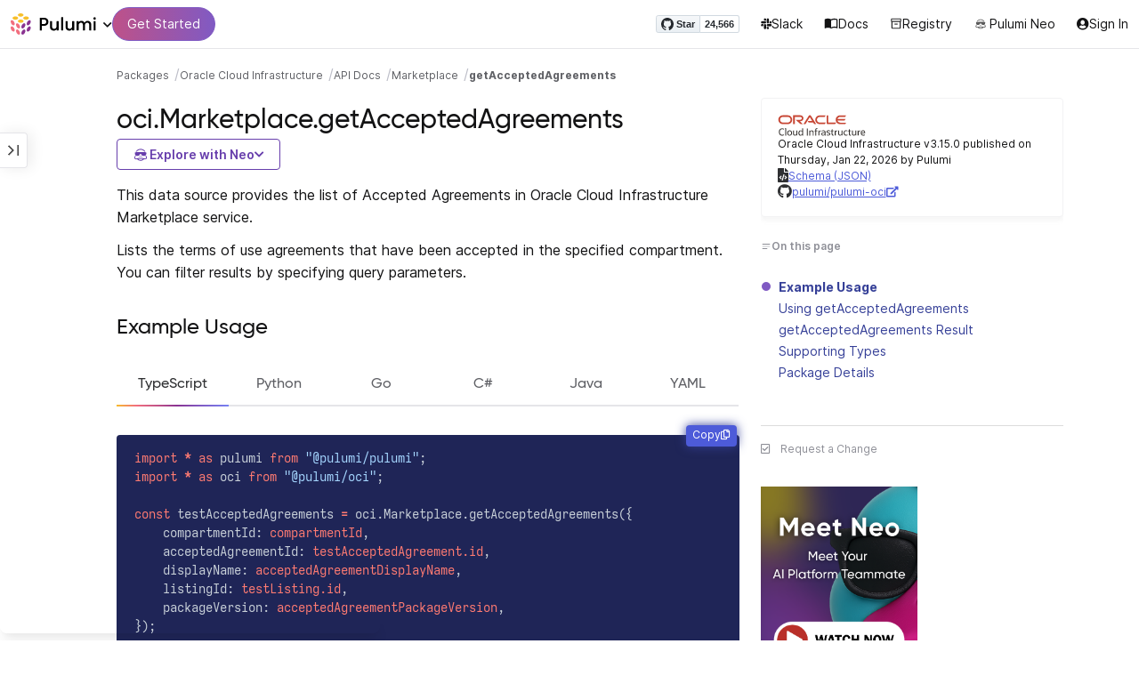

--- FILE ---
content_type: text/html
request_url: https://www.pulumi.com/registry/packages/oci/api-docs/marketplace/getacceptedagreements/
body_size: 15110
content:
<!doctype html><html lang=en-US prefix="og: http://ogp.me/ns#"><head><meta charset=UTF-8><meta http-equiv=X-UA-Compatible content="IE=edge,chrome=1"><meta name=viewport content="width=device-width,initial-scale=1,maximum-scale=1"><script>var segmentWriteKey="UK90Ofwacetj5VCPJ7cUgkbNcKLSHO3u",snippetName="C8Y429BDEy/06ujkUhzfL.min.js";window.growthbook_sdk_key="sdk-psPofGr6jFV2ja9O",window.growthbook_decrypt_key="9NsAVMNWaDS+Oky3rhLQ+A==",window.growthbook_dev_mode=!1</script><script src=https://code.jquery.com/jquery-3.6.0.min.js integrity="sha256-/xUj+3OJU5yExlq6GSYGSHk7tPXikynS7ogEvDej/m4=" crossorigin=anonymous referrerpolicy=no-referrer></script><script src=/registry/js/bundle-registry.014d5c8e08c5a3d8b994ce003b5ffa172faf8cfb97956512611ded7a9dbbd5c4.js defer></script><link rel=stylesheet href=/registry/css/bundle-registry.1ff5162f53ff1f5bd62b12caa4b0e564c207568d827f700626156233c5ad8a1d.css></link>
<meta name=google-site-verification content="N-ezSTIu4P3bSc4TqidV4wWCkMzFiMN269ZgDYArGkk"><meta property="og:image" content="https://www.pulumi.com/logos/brand/og-default.png"><meta property="og:type" content="article"><meta property="og:url" content="https://www.pulumi.com/registry/packages/oci/api-docs/marketplace/getacceptedagreements/"><meta property="og:site_name" content="pulumi"><meta name=twitter:image content="https://www.pulumi.com/logos/brand/twitter-summary.png"><meta name=twitter:card content="summary"><meta name=twitter:site content="@PulumiCorp"><meta property="og:title" content="getAcceptedAgreements"><meta name=description content="Documentation for the oci.Marketplace.getAcceptedAgreements function with examples, input properties, output properties, and supporting types."><meta property="og:description" content="Documentation for the oci.Marketplace.getAcceptedAgreements function with examples, input properties, output properties, and supporting types."><title>oci.Marketplace.getAcceptedAgreements | Pulumi Registry</title>
<link rel=icon type=image/x-icon href=/images/favicon.ico><link rel=canonical href=https://www.pulumi.com/registry/packages/oci/api-docs/marketplace/getacceptedagreements/><link rel=alternate type=application/rss+xml href=https://www.pulumi.com/blog/rss.xml title="Pulumi Blog"><script src=https://js.sentry-cdn.com/02614bf2f18e4615a73218b810563ced.min.js crossorigin=anonymous></script><script>Sentry.onLoad(function(){Sentry.init({environment:"production",release:"push-d010fad7",beforeSend(e){const t=e.request.headers["User-Agent"];return t&&t.match(/Linespider|Yeti/)?null:e}})})</script><script async defer src=https://buttons.github.io/buttons.js></script><script>userAgentBlacklist=["Mozilla/5.0 (compatible; SiteAuditBot/0.97; +http://www.semrush.com/bot.html)","Mozilla/5.0 (X11; Linux x86_64) AppleWebKit/537.36 (KHTML, like Gecko) Chrome/115.0.0.0 Safari/537.36"],!function(){var n,s,t="analytics",e=window[t]=window[t]||[];if(!e.initialize)if(e.invoked)window.console&&console.error&&console.error("Segment snippet included twice.");else if(userAgentBlacklist.includes(navigator.userAgent))console.log("Segment snippet not loaded for user agent: "+navigator.userAgent);else{e.invoked=!0,e.methods=["trackSubmit","trackClick","trackLink","trackForm","pageview","identify","reset","group","track","ready","alias","debug","page","screen","once","off","on","addSourceMiddleware","addIntegrationMiddleware","setAnonymousId","addDestinationMiddleware","register"],e.factory=function(n){return function(){if(window[t].initialized)return window[t][n].apply(window[t],arguments);var o,s=Array.prototype.slice.call(arguments);return["track","screen","alias","group","page","identify"].indexOf(n)>-1&&(o=document.querySelector("link[rel='canonical']"),s.push({__t:"bpc",c:o&&o.getAttribute("href")||void 0,p:location.pathname,u:location.href,s:location.search,t:document.title,r:document.referrer})),s.unshift(n),e.push(s),e}};for(n=0;n<e.methods.length;n++)s=e.methods[n],e[s]=e.factory(s);e.load=function(n,s){var i,o=document.createElement("script");o.type="text/javascript",o.async=!0,o.setAttribute("data-global-segment-analytics-key",t),o.src="https://evs.analytics.pulumi.com/"+snippetName,i=document.getElementsByTagName("script")[0],i.parentNode.insertBefore(o,i),e._loadOptions=s},e._writeKey=segmentWriteKey,e._cdn="https://evs.analytics.pulumi.com",e.SNIPPET_VERSION="5.2.0",e.load(segmentWriteKey),e.page()}}()</script><script>window.consentManagerConfig=function(e){var t=e.React,c=e.inEU,n=t.createElement("span",null,"We use cookies (and other similar technologies) to collect data to improve your experience on our site. By using our website, you՚re agreeing to the collection of data as described in our"," ",t.createElement("a",{href:"/privacy/",target:"_blank"},"Privacy Policy"),"."),s=t.createElement("div",{class:"manage-cookies-btn"},"Manage cookies"),o="Website Data Collection Preferences",i="We use data collected by cookies and JavaScript libraries to improve your browsing experience, analyze site traffic, deliver personalized advertisements, and increase the overall performance of our site.",a="Are you sure you want to cancel?",r="Your preferences have not been saved. By continuing to use our website, you are agreeing to our Website Data Collection Policy.";return{container:"#segment-consent-manager",writeKey:segmentWriteKey,bannerContent:n,bannerSubContent:s,preferencesDialogTitle:o,preferencesDialogContent:i,cancelDialogTitle:a,cancelDialogContent:r,shouldRequireConsent:e.inEU,closeBehavior:e.inEU()?"dismiss":"accept",bannerTextColor:"black",cdnHost:"evs.analytics.pulumi.com",shouldReload:!1}}</script><script src=/js/consent-manager.js defer></script><script src=https://tag.clearbitscripts.com/v1/pk_54e7d7c428c6d5e79098374d93a7b333/tags.js referrerpolicy=strict-origin-when-cross-origin></script><meta name=facebook-domain-verification content="phlf6qes2bxa9ufzk8zt2es0qivg8j"><script>(function(){if(typeof window=="undefined")return;if(typeof window.signals!="undefined")return;var e=document.createElement("script");e.src="https://cdn.cr-relay.com/v1/site/a725b5ba-75f1-44dc-b250-11023fc10b9d/signals.js",e.async=!0,window.signals=Object.assign([],["page","identify","form"].reduce(function(e,t){return e[t]=function(){return signals.push([t,arguments]),signals},e},{})),document.head.appendChild(e)})()</script><script>!function(){var t,n,e=window.reb2b=window.reb2b||[];if(e.invoked)return;e.invoked=!0,e.methods=["identify","collect"],e.factory=function(t){return function(){var n=Array.prototype.slice.call(arguments);return n.unshift(t),e.push(n),e}};for(t=0;t<e.methods.length;t++)n=e.methods[t],e[n]=e.factory(n);e.load=function(e){var n,t=document.createElement("script");t.type="text/javascript",t.async=!0,t.src="https://s3-us-west-2.amazonaws.com/b2bjsstore/b/"+e+"/reb2b.js.gz",n=document.getElementsByTagName("script")[0],n.parentNode.insertBefore(t,n)},e.SNIPPET_VERSION="1.0.1",e.load("Y4O7Z0HKLKNX")}()</script><script async defer src=//cdnjs.cloudflare.com/ajax/libs/anchor-js/4.1.0/anchor.min.js></script><script>window.addEventListener("load",function(){anchors&&anchors.add("h1:not(.no-anchor), h2:not(.no-anchor), h3:not(.no-anchor), h4:not(.no-anchor), h5:not(.no-anchor), h6:not(.no-anchor)")})</script></head><body class=section-registry><pulumi-root></pulumi-root><nav class="top-nav-bar docs actually-docs transition-all border-b border-gray-300"><div class=top-nav-container><div class=logo-get-started><div data-track=header-pulumi-logo class="logo-nav-button logo-parent" aria-haspopup=true aria-controls=logo-nav-menu><div class=logo><img src=/images/logo/logo-on-white.svg alt="Pulumi logo">
<i class="fa fa-chevron-down"></i></div><ul id=logo-nav-menu role=menu class="logo-nav-menu hidden"><li role=none><a role=menuitem href=/>Pulumi home</a></li><li role=none><a role=menuitem href=/pricing/>Pricing</a></li><li role=none><a role=menuitem href=/blog/>Blog</a></li><li role=none><a role=menuitem href=/resources/>Events & workshops</a></li></ul></div><div class=get-started><a class=get-started-header-button data-track=get-started-practitioner-nav href=/docs/get-started/>Get Started</a></div></div><div class=nav-items><ul><li class=github-widget><a data-track=header-github-pulumi class=github-button href=https://github.com/pulumi/pulumi data-size=small data-show-count=true aria-label="Star pulumi/pulumi on GitHub">Star</a></li><li class=slack><a data-track=header-slack href=https://slack.pulumi.com/><i class="fab fa-slack"></i>
Slack</a></li><li class=docs><a data-track=header-docs href=/docs/><div class="icon icon-16-16 book-outline"></div>Docs</a></li><li class=registry><a data-track=header-registry href=/registry/><div class="icon icon-14-14 packages-outline"></div>Registry</a></li><li class=ai><a data-track=header-ai href=/neo><img src=/icons/pdi-neo.svg class="inline mr-0.5" style=width:16px;height:16px>
Pulumi Neo</a></li><li><a data-track=header-console href=https://app.pulumi.com/ target=_blank><i class="fa fa-refular fa-user-circle"></i>
<pulumi-user-toggle><span slot=signed-in>Pulumi Cloud</span>
<span slot=signed-out>Sign In</span></pulumi-user-toggle></a></li></ul></div></div></nav><main><div class=docs-list-main><div class=docs-main-nav-toggle-wrapper><div class=docs-main-nav-wrapper><div id=docs-main-nav class=docs-main-nav><nav class=main-nav><div class=docs-search><div id=search data-app-id=P6KICOKU8E data-search-key=9ac9f1177f81bc8cb5f6cf30485e62db data-facets=Docs,Registry data-index=production></div></div><div class=all-packages-icon-link><a class=all-packages href=/registry><div class="icon icon-14-14 arrow-back-gray-14-14"></div>All packages</a></div><ul><li class=sidenav-topic><a href=/registry/packages/oci/>Overview</a></li><li class=sidenav-topic><a href=/registry/packages/oci/installation-configuration/>Install & config</a></li><li class=sidenav-topic><a href=/registry/packages/oci/api-docs/>API Docs</a></li><pulumi-api-doc-filterable-nav base-directory=/registry/packages/oci/api-docs/ package-name=oci></pulumi-api-doc-filterable-nav></ul></nav></div></div><div class=docs-nav-toggle><div class="docs-nav-toggle-icon icon icon-24-24"></div></div></div><div class=docs-main-content-wrapper><div class=docs-main-content><ol class=docs-breadcrumb><li><a data-track=breadcrumb href=/registry/>Packages</a></li><li><a data-track=breadcrumb href=/registry/packages/oci/>Oracle Cloud Infrastructure</a></li><li><a data-track=breadcrumb href=/registry/packages/oci/api-docs/>API Docs</a></li><li><a data-track=breadcrumb href=/registry/packages/oci/api-docs/marketplace/>Marketplace</a></li><li class=active><a data-track=breadcrumb href=/registry/packages/oci/api-docs/marketplace/getacceptedagreements/>getAcceptedAgreements</a></li></ol><div id=accordion-package-card class=accordion><div><input type=checkbox id=accordion-checkbox-package-card>
<label for=accordion-checkbox-package-card class=show><div class=package-card-top-of-page><div class=img-name-version><div><img onerror='this.classList.add("hidden"),this.parentElement.querySelector(".pkg-fallback-icon").classList.remove("hidden")' class=h-6 src=/logos/pkg/oci.svg alt="oci logo">
<i class="fa fa-archive pkg-fallback-icon text-gray-500 hidden" style=font-size:1.5rem></i></div><p>Oracle Cloud Infrastructure v3.15.0, Jan 22 26</p></div><div class="icon icon-16-16 keyboard-arrow-down-gray"></div></div></label><label for=accordion-checkbox-package-card class=hide><div class=package-card-top-of-page><div class=img-name-version><div><img onerror='this.classList.add("hidden"),this.parentElement.querySelector(".pkg-fallback-icon").classList.remove("hidden")' class=h-6 src=/logos/pkg/oci.svg alt="oci logo">
<i class="fa fa-archive pkg-fallback-icon text-gray-500 hidden" style=font-size:1.5rem></i></div><p>Oracle Cloud Infrastructure v3.15.0, Jan 22 26</p></div><div class="icon icon-16-16 keyboard-arrow-up-gray"></div></div></label><div class="accordion-content flex"><div class=content><div class=package-card><div class=version-info>Oracle Cloud Infrastructure v3.15.0 published on Thursday, Jan 22, 2026 by Pulumi</div><div class=package-link><i class="fas fa-file-code"></i>
<a href=/registry/packages/oci/schema.json target=_blank rel="noopener noreferrer"><span>Schema (JSON)</span></a></div><div class=package-link><i class="fab fa-github"></i>
<a href=https://github.com/pulumi/pulumi-oci target=_blank rel="noopener noreferrer"><span>pulumi/pulumi-oci</span>
<i class="fas fa-external-link-alt"></i></a></div></div></div></div></div></div><div class=title-ai-menu-container><h1 class=break-words>oci.Marketplace.getAcceptedAgreements</h1><div class=pulumi-ai-menu data-component=pulumi-ai-menu><button type=button class=pulumi-ai-menu__trigger data-role=trigger aria-haspopup=true aria-expanded=false>
<svg class="pulumi-ai-menu__neo-icon" viewBox="0 0 24 24" aria-hidden="true" focusable="false"><path fill-rule="evenodd" clip-rule="evenodd" d="M19.4776 13.2633C19.6124 13.4278 19.8064 13.7575 19.9855 14.1021 20.1653 14.4484 20.3363 14.8226 20.4224 15.0808 20.7162 15.962 20.5079 16.8899 19.8672 17.5336 19.1818 18.222 18.135 18.3854 16.921 18.0343 16.8681 18.019 16.8377 18.0128 16.8141 18.0127 16.795 18.0127 16.7744 18.0169 16.7431 18.0343 16.7086 18.0535 16.6634 18.0876 16.5971 18.1463 16.5313 18.2046 16.449 18.2836 16.3401 18.3889 15.5577 19.146 14.8264 19.5702 13.8411 19.8374 13.4755 19.9364 12.8186 19.9902 12.1633 19.9988 11.5073 20.0073 10.8334 19.971 10.4332 19.8826 9.27584 19.6268 8.54122 19.2471 7.75731 18.4958L7.28442 18.0425 6.72004 18.1504C5.63512 18.356 4.79185 18.1602 4.16442 17.5275 3.71627 17.0753 3.49023 16.5762 3.50032 15.9834 3.51036 15.3969 3.75084 14.7297 4.20657 13.9366 4.32307 13.7339 4.43215 13.546 4.51394 13.4072 4.55471 13.338 4.58966 13.2808 4.61468 13.2396 4.62711 13.2192 4.63754 13.2018 4.64552 13.1893 4.64765 13.1859 4.64877 13.1821 4.65066 13.179l.90774.6805C5.54315 13.8906 5.52311 13.9319 5.49774 13.9788 5.44578 14.0747 5.3744 14.2007 5.29625 14.3334 5.12707 14.6207 4.9718 14.9466 4.86038 15.2371 4.74734 15.5318 4.68486 15.7762 4.68562 15.9083 4.68671 16.0702 4.73944 16.2535 4.83057 16.4213 4.92155 16.5889 5.04672 16.734 5.18317 16.8253 5.39669 16.9679 5.5973 17.0384 5.86988 17.0402 6.14937 17.0419 6.50874 16.9723 7.03873 16.8243 8.84738 16.3193 10.1835 16.1377 12.0893 16.1386 13.8354 16.1394 15.0853 16.3065 16.9539 16.7883 17.9664 17.0494 18.4156 17.056 18.7745 16.8706 18.9293 16.7905 19.036 16.7053 19.1178 16.5951 19.2005 16.4834 19.2633 16.3388 19.3183 16.1314 19.416 15.7629 19.2979 15.332 18.7899 14.4373 18.6811 14.2456 18.5852 14.067 18.5185 13.9335 18.5066 13.9098 18.4967 13.8868 18.4866 13.8657l.9191-.6898L19.4776 13.2633zm-5.8493 4.1439C12.2378 17.273 10.3719 17.3491 9.04232 17.5932L8.62597 17.6693 8.77503 17.8019C9.16777 18.1534 9.92924 18.5171 10.6326 18.6819 10.9839 18.7642 11.5486 18.8033 12.1119 18.7981 12.676 18.7928 13.2232 18.743 13.5409 18.6552 13.9616 18.5388 14.4777 18.2909 14.8588 18.0528 15.0494 17.9336 15.2002 17.8207 15.2875 17.732 15.3139 17.7051 15.3301 17.6822 15.3409 17.6662 15.3363 17.6646 15.331 17.6629 15.3255 17.6611 15.295 17.6513 15.254 17.6408 15.2042 17.6292 15.1044 17.606 14.9712 17.5798 14.8125 17.5542 14.4952 17.5029 14.0787 17.4507 13.6283 17.4072z" fill="currentcolor"/><path d="M10.7714 13.3003C10.8991 13.206 11.0498 13.1733 11.1919 13.2499 11.3872 13.3555 11.4428 13.5847 11.418 13.803 11.3927 14.0265 11.2828 14.2741 11.0994 14.4722 10.9851 14.5955 10.8742 14.6864 10.756 14.7107 10.6234 14.7378 10.514 14.6772 10.4209 14.5832 10.3253 14.4867 10.2796 14.3692 10.2872 14.2255 10.2945 14.0896 10.3488 13.9321 10.4384 13.7454 10.5336 13.547 10.6473 13.3922 10.7714 13.3003z" fill="currentcolor"/><path d="M12.7565 13.3178C12.8483 13.2309 12.9876 13.1627 13.1256 13.2067 13.1618 13.2183 13.1963 13.2421 13.2243 13.2643 13.2542 13.2882 13.2856 13.3187 13.3168 13.3517 13.3793 13.4177 13.446 13.5013 13.5018 13.5881 13.6271 13.7831 13.699 13.9981 13.7105 14.1844 13.7215 14.3631 13.6764 14.5544 13.5183 14.6398 13.4779 14.6616 13.4388 14.6827 13.4052 14.6963 13.368 14.7113 13.3247 14.7225 13.2757 14.7138 13.2304 14.7057 13.1914 14.6828 13.1574 14.6593 13.1231 14.6356 13.0814 14.6019 13.032 14.5627 12.9128 14.468 12.8035 14.3154 12.7246 14.1597 12.6462 14.0047 12.5889 13.8299 12.5889 13.6848 12.589 13.5413 12.6624 13.4071 12.7565 13.3178z" fill="currentcolor"/><path d="M12.9354 8.34529C15.4777 8.3468 17.7693 8.42956 18.7179 8.59612 19.0001 8.64569 19.2237 8.7306 19.3882 8.86649 19.5553 9.0047 19.6518 9.18893 19.6945 9.41853 19.7108 9.50643 19.7153 9.69141 19.711 9.90786 19.7066 10.1291 19.6927 10.3961 19.6719 10.6552 19.6284 11.1984 19.5674 11.5891 19.455 11.9053 19.3412 12.2252 19.1771 12.4648 18.9359 12.7082 18.4533 13.1949 17.6901 13.4883 16.887 13.5758 16.0828 13.6633 15.221 13.5466 14.5319 13.1944 13.994 12.9194 13.6585 12.5752 13.1286 11.7799 12.844 11.3526 12.6637 11.1163 12.4985 10.9832c-.1553-.125-.3011-.162100000000001-.5366-.1656C11.7278 10.8143 11.5885 10.8439 11.4643 10.9338 11.3331 11.0289 11.2066 11.2001 11.0223 11.5136c-.6197 1.0537-1.51731 1.7991-2.43848 1.9995C8.08142 13.6222 7.44401 13.6576 7.00891 13.5984 6.07056 13.4706 5.34537 13.0951 4.8501 12.4666 4.48369 12.0014 4.38958 11.5471 4.35151 10.2779 4.33494 9.7251 4.32677 9.43096 4.34432 9.25405 4.35339 9.16291 4.36985 9.09395 4.39983 9.03302 4.42917 8.97352 4.46892 8.92769 4.5088 8.88191 4.54853 8.83629 4.58897 8.79382 4.64038 8.75855 4.6931 8.72252 4.75302 8.69679 4.82851 8.67733 4.97337 8.64006 5.19725 8.61959 5.5841 8.5879 7.57768 8.42459 10.3891 8.34378 12.9354 8.34529z" fill="currentcolor"/><path d="M6.0724 6.96056c2.53379-3.58773 8.1219-3.98505 11.2423-.80596C17.6483 6.49456 17.997 6.94229 18.2409 7.31522 18.3625 7.50115 18.4611 7.67233 18.5185 7.80455 18.5418 7.8584 18.5575 7.91162 18.5668 7.95875 18.0636 7.85223 17.5492 7.7632 17.0279 7.69044L17.0238 7.68325C16.656 7.14537 15.9305 6.46038 15.3358 6.09086 13.3041 4.82861 10.2662 4.93255 8.32271 6.33142 8.09824 6.49305 7.78331 6.77966 7.49825 7.07056c-.27636.28203-.51364.55831-.61475.72166C6.37979 7.85924 5.92247 7.93033 5.52242 7.99988 5.52157 7.98464 5.52178 7.97044 5.52344 7.95875 5.52768 7.92902 5.53721 7.8958 5.54914 7.86315 5.57352 7.79653 5.61432 7.71169 5.66428 7.61746 5.76481 7.4279 5.91145 7.1885 6.0724 6.96056z" fill="currentcolor"/></svg>
<span class=pulumi-ai-menu__trigger-text>Explore with Neo</span>
<i class="pulumi-ai-menu__chevron fa fa-chevron-down" aria-hidden=true></i></button><div class=pulumi-ai-menu__dropdown role=menu data-role=dropdown hidden><a class=pulumi-ai-menu__item href="https://app.pulumi.com/neo?prompt=Explain+the+resource+oci.Marketplace.getAcceptedAgreements.+Provide+a+detailed+overview+of+its+purpose%2C+architecture%2C+and+typical+responsibilities.&prefer_signup=true" target=_blank rel=noopener role=menuitem><span class="pulumi-ai-menu__item-icon pulumi-ai-menu__item-icon--document" aria-hidden=true><i class="pulumi-ai-menu__item-icon-symbol fa fa-file-alt" aria-hidden=true></i>
</span><span class=pulumi-ai-menu__item-copy><span class=pulumi-ai-menu__item-title>Explain this resource</span>
<span class=pulumi-ai-menu__item-description>Get a detailed overview of this resource</span>
</span></a><a class=pulumi-ai-menu__item href="https://app.pulumi.com/neo?prompt=List+the+top+five+real-world+scenarios+where+oci.Marketplace.getAcceptedAgreements+delivers+the+most+value.+Describe+why+it+is+useful+for+each.&prefer_signup=true" target=_blank rel=noopener role=menuitem><span class="pulumi-ai-menu__item-icon pulumi-ai-menu__item-icon--list" aria-hidden=true><i class="pulumi-ai-menu__item-icon-symbol fa fa-list-ul" aria-hidden=true></i>
</span><span class=pulumi-ai-menu__item-copy><span class=pulumi-ai-menu__item-title>Show real-world scenarios</span>
<span class=pulumi-ai-menu__item-description>List the top 5 use cases for this resource</span>
</span></a><a class=pulumi-ai-menu__item href="https://app.pulumi.com/neo?prompt=Generate+a+Pulumi+program+that+provisions+oci.Marketplace.getAcceptedAgreements.+Include+any+required+configuration+and+showcase+best+practices.&prefer_signup=true" target=_blank rel=noopener role=menuitem><span class="pulumi-ai-menu__item-icon pulumi-ai-menu__item-icon--sparkle" aria-hidden=true><i class="pulumi-ai-menu__item-icon-symbol fa fa-code" aria-hidden=true></i>
</span><span class=pulumi-ai-menu__item-copy><span class=pulumi-ai-menu__item-title>Provision a new instance</span>
<span class=pulumi-ai-menu__item-description>Build a program using oci.Marketplace.getAcceptedAgreements</span></span></a></div></div></div><div class="docs-table-of-contents docs-toc-mobile"><div class=table-of-contents><div class=package-card><div><img onerror='this.classList.add("hidden"),this.parentElement.querySelector(".pkg-fallback-icon").classList.remove("hidden")' class=h-6 src=/logos/pkg/oci.svg alt="oci logo">
<i class="fa fa-archive pkg-fallback-icon text-gray-500 hidden" style=font-size:1.5rem></i></div><div class=version-info>Oracle Cloud Infrastructure v3.15.0 published on Thursday, Jan 22, 2026 by Pulumi</div><div class=package-link><i class="fas fa-file-code"></i>
<a href=/registry/packages/oci/schema.json target=_blank rel="noopener noreferrer"><span>Schema (JSON)</span></a></div><div class=package-link><i class="fab fa-github"></i>
<a href=https://github.com/pulumi/pulumi-oci target=_blank rel="noopener noreferrer"><span>pulumi/pulumi-oci</span>
<i class="fas fa-external-link-alt"></i></a></div></div><div id=accordion-table-of-contents class=accordion><div><input type=checkbox id=accordion-checkbox-table-of-contents>
<label for=accordion-checkbox-table-of-contents class=show><div class=heading><div class=icon-heading-wrapper><div class="icon icon-12-12 icon-on-this-page"></div><h2 class=no-anchor>On this page</h2></div><div class="icon icon-18-18 expand-more-18-18"></div></div></label><label for=accordion-checkbox-table-of-contents class=hide><div class=heading><div class=icon-heading-wrapper><div class="icon icon-12-12 icon-on-this-page"></div><h2 class=no-anchor>On this page</h2></div><div class="icon icon-18-18 expand-more-18-18"></div></div></label><div class="accordion-content flex"><div class=content><ul class=table-of-contents-list></ul><div class=mt-6><pulumi-resource-links package-name=oci module-name=Marketplace resource-name=getAcceptedAgreements></pulumi-resource-links></div></div></div></div></div></div><ul class="p-0 list-none table-of-contents-feedback"><li><a data-track=request-change class="text-gray-600 hover:text-gray-700 text-xs" href="https://github.com/pulumi/registry/issues/new?body=File: [themes%2fdefault%2fcontent/%2fregistry%2fpackages%2foci%2fapi-docs%2fmarketplace%2fgetacceptedagreements](https%3a%2f%2fwww.pulumi.com%2fregistry%2fpackages%2foci%2fapi-docs%2fmarketplace%2fgetacceptedagreements%2f)" target=_blank><i class="far fa-check-square mr-2" style=width:14px></i>Request a Change</a></li></ul><pulumi-top-button></pulumi-top-button></div><section class=docs-content><p>This data source provides the list of Accepted Agreements in Oracle Cloud Infrastructure Marketplace service.</p><p>Lists the terms of use agreements that have been accepted in the specified compartment.
You can filter results by specifying query parameters.</p><h2 id=example-usage>Example Usage</h2><div><pulumi-chooser type=language options=csharp,go,typescript,python,yaml,java></pulumi-chooser></div><div><pulumi-choosable type=language values=javascript,typescript><div class=highlight><pre tabindex=0 class=chroma><code class=language-typescript data-lang=typescript><span class=line><span class=cl><span class=kr>import</span> <span class=o>*</span> <span class=kr>as</span> <span class=nx>pulumi</span> <span class=kr>from</span> <span class=s2>&#34;@pulumi/pulumi&#34;</span><span class=p>;</span>
</span></span><span class=line><span class=cl><span class=kr>import</span> <span class=o>*</span> <span class=kr>as</span> <span class=nx>oci</span> <span class=kr>from</span> <span class=s2>&#34;@pulumi/oci&#34;</span><span class=p>;</span>
</span></span><span class=line><span class=cl>
</span></span><span class=line><span class=cl><span class=kr>const</span> <span class=nx>testAcceptedAgreements</span> <span class=o>=</span> <span class=nx>oci</span><span class=p>.</span><span class=nx>Marketplace</span><span class=p>.</span><span class=nx>getAcceptedAgreements</span><span class=p>({</span>
</span></span><span class=line><span class=cl>    <span class=nx>compartmentId</span>: <span class=kt>compartmentId</span><span class=p>,</span>
</span></span><span class=line><span class=cl>    <span class=nx>acceptedAgreementId</span>: <span class=kt>testAcceptedAgreement.id</span><span class=p>,</span>
</span></span><span class=line><span class=cl>    <span class=nx>displayName</span>: <span class=kt>acceptedAgreementDisplayName</span><span class=p>,</span>
</span></span><span class=line><span class=cl>    <span class=nx>listingId</span>: <span class=kt>testListing.id</span><span class=p>,</span>
</span></span><span class=line><span class=cl>    <span class=nx>packageVersion</span>: <span class=kt>acceptedAgreementPackageVersion</span><span class=p>,</span>
</span></span><span class=line><span class=cl><span class=p>});</span>
</span></span></code></pre></div></pulumi-choosable></div><div><pulumi-choosable type=language values=python><div class=highlight><pre tabindex=0 class=chroma><code class=language-python data-lang=python><span class=line><span class=cl><span class=kn>import</span> <span class=nn>pulumi</span>
</span></span><span class=line><span class=cl><span class=kn>import</span> <span class=nn>pulumi_oci</span> <span class=k>as</span> <span class=nn>oci</span>
</span></span><span class=line><span class=cl>
</span></span><span class=line><span class=cl><span class=n>test_accepted_agreements</span> <span class=o>=</span> <span class=n>oci</span><span class=o>.</span><span class=n>Marketplace</span><span class=o>.</span><span class=n>get_accepted_agreements</span><span class=p>(</span><span class=n>compartment_id</span><span class=o>=</span><span class=n>compartment_id</span><span class=p>,</span>
</span></span><span class=line><span class=cl>    <span class=n>accepted_agreement_id</span><span class=o>=</span><span class=n>test_accepted_agreement</span><span class=p>[</span><span class=s2>&#34;id&#34;</span><span class=p>],</span>
</span></span><span class=line><span class=cl>    <span class=n>display_name</span><span class=o>=</span><span class=n>accepted_agreement_display_name</span><span class=p>,</span>
</span></span><span class=line><span class=cl>    <span class=n>listing_id</span><span class=o>=</span><span class=n>test_listing</span><span class=p>[</span><span class=s2>&#34;id&#34;</span><span class=p>],</span>
</span></span><span class=line><span class=cl>    <span class=n>package_version</span><span class=o>=</span><span class=n>accepted_agreement_package_version</span><span class=p>)</span>
</span></span></code></pre></div></pulumi-choosable></div><div><pulumi-choosable type=language values=go><div class=highlight><pre tabindex=0 class=chroma><code class=language-go data-lang=go><span class=line><span class=cl><span class=kn>package</span> <span class=nx>main</span>
</span></span><span class=line><span class=cl>
</span></span><span class=line><span class=cl><span class=kn>import</span> <span class=p>(</span>
</span></span><span class=line><span class=cl>	<span class=s>&#34;github.com/pulumi/pulumi-oci/sdk/v3/go/oci/marketplace&#34;</span>
</span></span><span class=line><span class=cl>	<span class=s>&#34;github.com/pulumi/pulumi/sdk/v3/go/pulumi&#34;</span>
</span></span><span class=line><span class=cl><span class=p>)</span>
</span></span><span class=line><span class=cl>
</span></span><span class=line><span class=cl><span class=kd>func</span> <span class=nf>main</span><span class=p>()</span> <span class=p>{</span>
</span></span><span class=line><span class=cl>	<span class=nx>pulumi</span><span class=p>.</span><span class=nf>Run</span><span class=p>(</span><span class=kd>func</span><span class=p>(</span><span class=nx>ctx</span> <span class=o>*</span><span class=nx>pulumi</span><span class=p>.</span><span class=nx>Context</span><span class=p>)</span> <span class=kt>error</span> <span class=p>{</span>
</span></span><span class=line><span class=cl>		<span class=nx>_</span><span class=p>,</span> <span class=nx>err</span> <span class=o>:=</span> <span class=nx>marketplace</span><span class=p>.</span><span class=nf>GetAcceptedAgreements</span><span class=p>(</span><span class=nx>ctx</span><span class=p>,</span> <span class=o>&amp;</span><span class=nx>marketplace</span><span class=p>.</span><span class=nx>GetAcceptedAgreementsArgs</span><span class=p>{</span>
</span></span><span class=line><span class=cl>			<span class=nx>CompartmentId</span><span class=p>:</span>       <span class=nx>compartmentId</span><span class=p>,</span>
</span></span><span class=line><span class=cl>			<span class=nx>AcceptedAgreementId</span><span class=p>:</span> <span class=nx>pulumi</span><span class=p>.</span><span class=nf>StringRef</span><span class=p>(</span><span class=nx>testAcceptedAgreement</span><span class=p>.</span><span class=nx>Id</span><span class=p>),</span>
</span></span><span class=line><span class=cl>			<span class=nx>DisplayName</span><span class=p>:</span>         <span class=nx>pulumi</span><span class=p>.</span><span class=nf>StringRef</span><span class=p>(</span><span class=nx>acceptedAgreementDisplayName</span><span class=p>),</span>
</span></span><span class=line><span class=cl>			<span class=nx>ListingId</span><span class=p>:</span>           <span class=nx>pulumi</span><span class=p>.</span><span class=nf>StringRef</span><span class=p>(</span><span class=nx>testListing</span><span class=p>.</span><span class=nx>Id</span><span class=p>),</span>
</span></span><span class=line><span class=cl>			<span class=nx>PackageVersion</span><span class=p>:</span>      <span class=nx>pulumi</span><span class=p>.</span><span class=nf>StringRef</span><span class=p>(</span><span class=nx>acceptedAgreementPackageVersion</span><span class=p>),</span>
</span></span><span class=line><span class=cl>		<span class=p>},</span> <span class=kc>nil</span><span class=p>)</span>
</span></span><span class=line><span class=cl>		<span class=k>if</span> <span class=nx>err</span> <span class=o>!=</span> <span class=kc>nil</span> <span class=p>{</span>
</span></span><span class=line><span class=cl>			<span class=k>return</span> <span class=nx>err</span>
</span></span><span class=line><span class=cl>		<span class=p>}</span>
</span></span><span class=line><span class=cl>		<span class=k>return</span> <span class=kc>nil</span>
</span></span><span class=line><span class=cl>	<span class=p>})</span>
</span></span><span class=line><span class=cl><span class=p>}</span>
</span></span></code></pre></div></pulumi-choosable></div><div><pulumi-choosable type=language values=csharp><div class=highlight><pre tabindex=0 class=chroma><code class=language-csharp data-lang=csharp><span class=line><span class=cl><span class=k>using</span> <span class=nn>System.Collections.Generic</span><span class=p>;</span>
</span></span><span class=line><span class=cl><span class=k>using</span> <span class=nn>System.Linq</span><span class=p>;</span>
</span></span><span class=line><span class=cl><span class=k>using</span> <span class=nn>Pulumi</span><span class=p>;</span>
</span></span><span class=line><span class=cl><span class=k>using</span> <span class=nn>Oci</span> <span class=p>=</span> <span class=n>Pulumi</span><span class=p>.</span><span class=n>Oci</span><span class=p>;</span>
</span></span><span class=line><span class=cl>
</span></span><span class=line><span class=cl><span class=k>return</span> <span class=k>await</span> <span class=n>Deployment</span><span class=p>.</span><span class=n>RunAsync</span><span class=p>(()</span> <span class=p>=&gt;</span> 
</span></span><span class=line><span class=cl><span class=p>{</span>
</span></span><span class=line><span class=cl>    <span class=kt>var</span> <span class=n>testAcceptedAgreements</span> <span class=p>=</span> <span class=n>Oci</span><span class=p>.</span><span class=n>Marketplace</span><span class=p>.</span><span class=n>GetAcceptedAgreements</span><span class=p>.</span><span class=n>Invoke</span><span class=p>(</span><span class=k>new</span><span class=p>()</span>
</span></span><span class=line><span class=cl>    <span class=p>{</span>
</span></span><span class=line><span class=cl>        <span class=n>CompartmentId</span> <span class=p>=</span> <span class=n>compartmentId</span><span class=p>,</span>
</span></span><span class=line><span class=cl>        <span class=n>AcceptedAgreementId</span> <span class=p>=</span> <span class=n>testAcceptedAgreement</span><span class=p>.</span><span class=n>Id</span><span class=p>,</span>
</span></span><span class=line><span class=cl>        <span class=n>DisplayName</span> <span class=p>=</span> <span class=n>acceptedAgreementDisplayName</span><span class=p>,</span>
</span></span><span class=line><span class=cl>        <span class=n>ListingId</span> <span class=p>=</span> <span class=n>testListing</span><span class=p>.</span><span class=n>Id</span><span class=p>,</span>
</span></span><span class=line><span class=cl>        <span class=n>PackageVersion</span> <span class=p>=</span> <span class=n>acceptedAgreementPackageVersion</span><span class=p>,</span>
</span></span><span class=line><span class=cl>    <span class=p>});</span>
</span></span><span class=line><span class=cl>
</span></span><span class=line><span class=cl><span class=p>});</span>
</span></span></code></pre></div></pulumi-choosable></div><div><pulumi-choosable type=language values=java><div class=highlight><pre tabindex=0 class=chroma><code class=language-java data-lang=java><span class=line><span class=cl><span class=kn>package</span><span class=w> </span><span class=nn>generated_program</span><span class=p>;</span><span class=w>
</span></span></span><span class=line><span class=cl><span class=w>
</span></span></span><span class=line><span class=cl><span class=w></span><span class=kn>import</span><span class=w> </span><span class=nn>com.pulumi.Context</span><span class=p>;</span><span class=w>
</span></span></span><span class=line><span class=cl><span class=w></span><span class=kn>import</span><span class=w> </span><span class=nn>com.pulumi.Pulumi</span><span class=p>;</span><span class=w>
</span></span></span><span class=line><span class=cl><span class=w></span><span class=kn>import</span><span class=w> </span><span class=nn>com.pulumi.core.Output</span><span class=p>;</span><span class=w>
</span></span></span><span class=line><span class=cl><span class=w></span><span class=kn>import</span><span class=w> </span><span class=nn>com.pulumi.oci.Marketplace.MarketplaceFunctions</span><span class=p>;</span><span class=w>
</span></span></span><span class=line><span class=cl><span class=w></span><span class=kn>import</span><span class=w> </span><span class=nn>com.pulumi.oci.Marketplace.inputs.GetAcceptedAgreementsArgs</span><span class=p>;</span><span class=w>
</span></span></span><span class=line><span class=cl><span class=w></span><span class=kn>import</span><span class=w> </span><span class=nn>java.util.List</span><span class=p>;</span><span class=w>
</span></span></span><span class=line><span class=cl><span class=w></span><span class=kn>import</span><span class=w> </span><span class=nn>java.util.ArrayList</span><span class=p>;</span><span class=w>
</span></span></span><span class=line><span class=cl><span class=w></span><span class=kn>import</span><span class=w> </span><span class=nn>java.util.Map</span><span class=p>;</span><span class=w>
</span></span></span><span class=line><span class=cl><span class=w></span><span class=kn>import</span><span class=w> </span><span class=nn>java.io.File</span><span class=p>;</span><span class=w>
</span></span></span><span class=line><span class=cl><span class=w></span><span class=kn>import</span><span class=w> </span><span class=nn>java.nio.file.Files</span><span class=p>;</span><span class=w>
</span></span></span><span class=line><span class=cl><span class=w></span><span class=kn>import</span><span class=w> </span><span class=nn>java.nio.file.Paths</span><span class=p>;</span><span class=w>
</span></span></span><span class=line><span class=cl><span class=w>
</span></span></span><span class=line><span class=cl><span class=w></span><span class=kd>public</span><span class=w> </span><span class=kd>class</span> <span class=nc>App</span><span class=w> </span><span class=p>{</span><span class=w>
</span></span></span><span class=line><span class=cl><span class=w>    </span><span class=kd>public</span><span class=w> </span><span class=kd>static</span><span class=w> </span><span class=kt>void</span><span class=w> </span><span class=nf>main</span><span class=p>(</span><span class=n>String</span><span class=o>[]</span><span class=w> </span><span class=n>args</span><span class=p>)</span><span class=w> </span><span class=p>{</span><span class=w>
</span></span></span><span class=line><span class=cl><span class=w>        </span><span class=n>Pulumi</span><span class=p>.</span><span class=na>run</span><span class=p>(</span><span class=n>App</span><span class=p>::</span><span class=n>stack</span><span class=p>);</span><span class=w>
</span></span></span><span class=line><span class=cl><span class=w>    </span><span class=p>}</span><span class=w>
</span></span></span><span class=line><span class=cl><span class=w>
</span></span></span><span class=line><span class=cl><span class=w>    </span><span class=kd>public</span><span class=w> </span><span class=kd>static</span><span class=w> </span><span class=kt>void</span><span class=w> </span><span class=nf>stack</span><span class=p>(</span><span class=n>Context</span><span class=w> </span><span class=n>ctx</span><span class=p>)</span><span class=w> </span><span class=p>{</span><span class=w>
</span></span></span><span class=line><span class=cl><span class=w>        </span><span class=kd>final</span><span class=w> </span><span class=kd>var</span><span class=w> </span><span class=n>testAcceptedAgreements</span><span class=w> </span><span class=o>=</span><span class=w> </span><span class=n>MarketplaceFunctions</span><span class=p>.</span><span class=na>getAcceptedAgreements</span><span class=p>(</span><span class=n>GetAcceptedAgreementsArgs</span><span class=p>.</span><span class=na>builder</span><span class=p>()</span><span class=w>
</span></span></span><span class=line><span class=cl><span class=w>            </span><span class=p>.</span><span class=na>compartmentId</span><span class=p>(</span><span class=n>compartmentId</span><span class=p>)</span><span class=w>
</span></span></span><span class=line><span class=cl><span class=w>            </span><span class=p>.</span><span class=na>acceptedAgreementId</span><span class=p>(</span><span class=n>testAcceptedAgreement</span><span class=p>.</span><span class=na>id</span><span class=p>())</span><span class=w>
</span></span></span><span class=line><span class=cl><span class=w>            </span><span class=p>.</span><span class=na>displayName</span><span class=p>(</span><span class=n>acceptedAgreementDisplayName</span><span class=p>)</span><span class=w>
</span></span></span><span class=line><span class=cl><span class=w>            </span><span class=p>.</span><span class=na>listingId</span><span class=p>(</span><span class=n>testListing</span><span class=p>.</span><span class=na>id</span><span class=p>())</span><span class=w>
</span></span></span><span class=line><span class=cl><span class=w>            </span><span class=p>.</span><span class=na>packageVersion</span><span class=p>(</span><span class=n>acceptedAgreementPackageVersion</span><span class=p>)</span><span class=w>
</span></span></span><span class=line><span class=cl><span class=w>            </span><span class=p>.</span><span class=na>build</span><span class=p>());</span><span class=w>
</span></span></span><span class=line><span class=cl><span class=w>
</span></span></span><span class=line><span class=cl><span class=w>    </span><span class=p>}</span><span class=w>
</span></span></span><span class=line><span class=cl><span class=w></span><span class=p>}</span><span class=w>
</span></span></span></code></pre></div></pulumi-choosable></div><div><pulumi-choosable type=language values=yaml><div class=highlight><pre tabindex=0 class=chroma><code class=language-yaml data-lang=yaml><span class=line><span class=cl><span class=nt>variables</span><span class=p>:</span><span class=w>
</span></span></span><span class=line><span class=cl><span class=w>  </span><span class=nt>testAcceptedAgreements</span><span class=p>:</span><span class=w>
</span></span></span><span class=line><span class=cl><span class=w>    </span><span class=nt>fn::invoke</span><span class=p>:</span><span class=w>
</span></span></span><span class=line><span class=cl><span class=w>      </span><span class=nt>function</span><span class=p>:</span><span class=w> </span><span class=l>oci:Marketplace:getAcceptedAgreements</span><span class=w>
</span></span></span><span class=line><span class=cl><span class=w>      </span><span class=nt>arguments</span><span class=p>:</span><span class=w>
</span></span></span><span class=line><span class=cl><span class=w>        </span><span class=nt>compartmentId</span><span class=p>:</span><span class=w> </span><span class=l>${compartmentId}</span><span class=w>
</span></span></span><span class=line><span class=cl><span class=w>        </span><span class=nt>acceptedAgreementId</span><span class=p>:</span><span class=w> </span><span class=l>${testAcceptedAgreement.id}</span><span class=w>
</span></span></span><span class=line><span class=cl><span class=w>        </span><span class=nt>displayName</span><span class=p>:</span><span class=w> </span><span class=l>${acceptedAgreementDisplayName}</span><span class=w>
</span></span></span><span class=line><span class=cl><span class=w>        </span><span class=nt>listingId</span><span class=p>:</span><span class=w> </span><span class=l>${testListing.id}</span><span class=w>
</span></span></span><span class=line><span class=cl><span class=w>        </span><span class=nt>packageVersion</span><span class=p>:</span><span class=w> </span><span class=l>${acceptedAgreementPackageVersion}</span><span class=w>
</span></span></span></code></pre></div></pulumi-choosable></div><h2 id=using>Using getAcceptedAgreements</h2><p>Two invocation forms are available. The direct form accepts plain
arguments and either blocks until the result value is available, or
returns a Promise-wrapped result. The output form accepts
Input-wrapped arguments and returns an Output-wrapped result.</p><div><pulumi-chooser type=language options=csharp,go,typescript,python,yaml,java></pulumi-chooser></div><div><pulumi-choosable type=language values=javascript,typescript><div class=highlight><pre class=chroma><code class=language-typescript data-lang=typescript><span class=k>function </span>getAcceptedAgreements<span class=p>(</span><span class=nx>args</span><span class=p>:</span> <span class=nx>GetAcceptedAgreementsArgs</span><span class=p>,</span> <span class=nx>opts</span><span class=p>?:</span> <span class=nx><a href=/docs/reference/pkg/nodejs/pulumi/pulumi/#InvokeOptions>InvokeOptions</a></span><span class=p>): Promise&lt;<span class=nx><a href=#result>GetAcceptedAgreementsResult</a></span>></span><span class=k>
function </span>getAcceptedAgreementsOutput<span class=p>(</span><span class=nx>args</span><span class=p>:</span> <span class=nx>GetAcceptedAgreementsOutputArgs</span><span class=p>,</span> <span class=nx>opts</span><span class=p>?:</span> <span class=nx><a href=/docs/reference/pkg/nodejs/pulumi/pulumi/#InvokeOptions>InvokeOptions</a></span><span class=p>): Output&lt;<span class=nx><a href=#result>GetAcceptedAgreementsResult</a></span>></span></code></pre></div></pulumi-choosable></div><div><pulumi-choosable type=language values=python><div class=highlight><pre class=chroma><code class=language-python data-lang=python><span class=k>def </span>get_accepted_agreements<span class=p>(</span><span class=nx>accepted_agreement_id</span><span class=p>:</span> <span class=nx>Optional[str]</span> = None<span class=p>,</span>
                            <span class=nx>compartment_id</span><span class=p>:</span> <span class=nx>Optional[str]</span> = None<span class=p>,</span>
                            <span class=nx>display_name</span><span class=p>:</span> <span class=nx>Optional[str]</span> = None<span class=p>,</span>
                            <span class=nx>filters</span><span class=p>:</span> <span class=nx>Optional[Sequence[GetAcceptedAgreementsFilter]]</span> = None<span class=p>,</span>
                            <span class=nx>listing_id</span><span class=p>:</span> <span class=nx>Optional[str]</span> = None<span class=p>,</span>
                            <span class=nx>package_version</span><span class=p>:</span> <span class=nx>Optional[str]</span> = None<span class=p>,</span>
                            <span class=nx>opts</span><span class=p>:</span> <span class=nx><a href=/docs/reference/pkg/python/pulumi/#pulumi.InvokeOptions>Optional[InvokeOptions]</a></span> = None<span class=p>) -&gt;</span> <span>GetAcceptedAgreementsResult</span><span class=k>
def </span>get_accepted_agreements_output<span class=p>(</span><span class=nx>accepted_agreement_id</span><span class=p>:</span> <span class=nx>Optional[pulumi.Input[str]]</span> = None<span class=p>,</span>
                            <span class=nx>compartment_id</span><span class=p>:</span> <span class=nx>Optional[pulumi.Input[str]]</span> = None<span class=p>,</span>
                            <span class=nx>display_name</span><span class=p>:</span> <span class=nx>Optional[pulumi.Input[str]]</span> = None<span class=p>,</span>
                            <span class=nx>filters</span><span class=p>:</span> <span class=nx>Optional[pulumi.Input[Sequence[pulumi.Input[GetAcceptedAgreementsFilterArgs]]]]</span> = None<span class=p>,</span>
                            <span class=nx>listing_id</span><span class=p>:</span> <span class=nx>Optional[pulumi.Input[str]]</span> = None<span class=p>,</span>
                            <span class=nx>package_version</span><span class=p>:</span> <span class=nx>Optional[pulumi.Input[str]]</span> = None<span class=p>,</span>
                            <span class=nx>opts</span><span class=p>:</span> <span class=nx><a href=/docs/reference/pkg/python/pulumi/#pulumi.InvokeOptions>Optional[InvokeOptions]</a></span> = None<span class=p>) -&gt;</span> <span>Output[GetAcceptedAgreementsResult]</span></code></pre></div></pulumi-choosable></div><div><pulumi-choosable type=language values=go><div class=highlight><pre class=chroma><code class=language-go data-lang=go><span class=k>func </span>GetAcceptedAgreements<span class=p>(</span><span class=nx>ctx</span><span class=p> *</span><span class=nx><a href="https://pkg.go.dev/github.com/pulumi/pulumi/sdk/v3/go/pulumi?tab=doc#Context">Context</a></span><span class=p>,</span> <span class=nx>args</span><span class=p> *</span><span class=nx>GetAcceptedAgreementsArgs</span><span class=p>,</span> <span class=nx>opts</span><span class=p> ...</span><span class=nx><a href="https://pkg.go.dev/github.com/pulumi/pulumi/sdk/v3/go/pulumi?tab=doc#InvokeOption">InvokeOption</a></span><span class=p>) (*<span class=nx><a href=#result>GetAcceptedAgreementsResult</a></span>, error)</span><span class=k>
func </span>GetAcceptedAgreementsOutput<span class=p>(</span><span class=nx>ctx</span><span class=p> *</span><span class=nx><a href="https://pkg.go.dev/github.com/pulumi/pulumi/sdk/v3/go/pulumi?tab=doc#Context">Context</a></span><span class=p>,</span> <span class=nx>args</span><span class=p> *</span><span class=nx>GetAcceptedAgreementsOutputArgs</span><span class=p>,</span> <span class=nx>opts</span><span class=p> ...</span><span class=nx><a href="https://pkg.go.dev/github.com/pulumi/pulumi/sdk/v3/go/pulumi?tab=doc#InvokeOption">InvokeOption</a></span><span class=p>) GetAcceptedAgreementsResultOutput</span></code></pre></div><p>> Note: This function is named <code>GetAcceptedAgreements</code> in the Go SDK.</p></pulumi-choosable></div><div><pulumi-choosable type=language values=csharp><div class=highlight><pre class=chroma><code class=language-csharp data-lang=csharp><span class=k>public static class </span><span class=nx>GetAcceptedAgreements </span><span class=p>
{</span><span class=k>
    public static </span>Task&lt;<span class=nx><a href=#result>GetAcceptedAgreementsResult</a></span>> <span class=p>InvokeAsync(</span><span class=nx>GetAcceptedAgreementsArgs</span><span class=p> </span><span class=nx>args<span class=p>,</span> <span class=nx><a href=/docs/reference/pkg/dotnet/Pulumi/Pulumi.InvokeOptions.html>InvokeOptions</a></span><span class=p>? </span><span class=nx>opts = null<span class=p>)</span><span class=k>
    public static </span>Output&lt;<span class=nx><a href=#result>GetAcceptedAgreementsResult</a></span>> <span class=p>Invoke(</span><span class=nx>GetAcceptedAgreementsInvokeArgs</span><span class=p> </span><span class=nx>args<span class=p>,</span> <span class=nx><a href=/docs/reference/pkg/dotnet/Pulumi/Pulumi.InvokeOptions.html>InvokeOptions</a></span><span class=p>? </span><span class=nx>opts = null<span class=p>)</span><span class=p>
}</span></code></pre></div></pulumi-choosable></div><div><pulumi-choosable type=language values=java><div class=highlight><pre class=chroma><code class=language-java data-lang=java><span class=k>public static CompletableFuture&lt;<span class=nx><a href=#result>GetAcceptedAgreementsResult</a></span>> </span>getAcceptedAgreements<span class=p>(</span><span class=nx>GetAcceptedAgreementsArgs</span><span class=p> </span><span class=nx>args<span class=p>,</span> <span class=nx>InvokeOptions</span><span class=p> </span><span class=nx>options<span class=p>)</span>
<span class=k>public static Output&lt;<span class=nx><a href=#result>GetAcceptedAgreementsResult</a></span>> </span>getAcceptedAgreements<span class=p>(</span><span class=nx>GetAcceptedAgreementsArgs</span><span class=p> </span><span class=nx>args<span class=p>,</span> <span class=nx>InvokeOptions</span><span class=p> </span><span class=nx>options<span class=p>)</span>
</code></pre></div></pulumi-choosable></div><div><pulumi-choosable type=language values=yaml><div class=highlight><pre class=chroma><code class=language-yaml data-lang=yaml><span class=k>fn::invoke:</span>
<span class=k>&nbsp;&nbsp;function:</span> oci:Marketplace/getAcceptedAgreements:getAcceptedAgreements
<span class=k>&nbsp;&nbsp;arguments:</span>
<span class=c>&nbsp;&nbsp;&nbsp;&nbsp;# arguments dictionary</span></code></pre></div></pulumi-choosable></div><p>The following arguments are supported:</p><div><pulumi-choosable type=language values=csharp><dl class=resources-properties><dt class=property-required title=Required><span id=compartmentid_csharp><a data-swiftype-name=resource-property data-swiftype-type=text href=#compartmentid_csharp style=color:inherit;text-decoration:inherit>Compartment<wbr>Id</a>
</span><span class=property-indicator></span>
<span class=property-type>string</span></dt><dd>The unique identifier for the compartment.</dd><dt class=property-optional title=Optional><span id=acceptedagreementid_csharp><a data-swiftype-name=resource-property data-swiftype-type=text href=#acceptedagreementid_csharp style=color:inherit;text-decoration:inherit>Accepted<wbr>Agreement<wbr>Id</a>
</span><span class=property-indicator></span>
<span class=property-type>string</span></dt><dd>The unique identifier for the accepted terms of use agreement.</dd><dt class=property-optional title=Optional><span id=displayname_csharp><a data-swiftype-name=resource-property data-swiftype-type=text href=#displayname_csharp style=color:inherit;text-decoration:inherit>Display<wbr>Name</a>
</span><span class=property-indicator></span>
<span class=property-type>string</span></dt><dd>The display name of the resource.</dd><dt class="property-optional property-replacement" title=Optional><span id=filters_csharp><a data-swiftype-name=resource-property data-swiftype-type=text href=#filters_csharp style=color:inherit;text-decoration:inherit>Filters</a>
</span><span class=property-indicator></span>
<span class=property-type><a href=#getacceptedagreementsfilter>List&lt;Get<wbr>Accepted<wbr>Agreements<wbr>Filter></a></span></dt><dd></dd><dt class=property-optional title=Optional><span id=listingid_csharp><a data-swiftype-name=resource-property data-swiftype-type=text href=#listingid_csharp style=color:inherit;text-decoration:inherit>Listing<wbr>Id</a>
</span><span class=property-indicator></span>
<span class=property-type>string</span></dt><dd>The unique identifier for the listing.</dd><dt class=property-optional title=Optional><span id=packageversion_csharp><a data-swiftype-name=resource-property data-swiftype-type=text href=#packageversion_csharp style=color:inherit;text-decoration:inherit>Package<wbr>Version</a>
</span><span class=property-indicator></span>
<span class=property-type>string</span></dt><dd>The version of the package. Package versions are unique within a listing.</dd></dl></pulumi-choosable></div><div><pulumi-choosable type=language values=go><dl class=resources-properties><dt class=property-required title=Required><span id=compartmentid_go><a data-swiftype-name=resource-property data-swiftype-type=text href=#compartmentid_go style=color:inherit;text-decoration:inherit>Compartment<wbr>Id</a>
</span><span class=property-indicator></span>
<span class=property-type>string</span></dt><dd>The unique identifier for the compartment.</dd><dt class=property-optional title=Optional><span id=acceptedagreementid_go><a data-swiftype-name=resource-property data-swiftype-type=text href=#acceptedagreementid_go style=color:inherit;text-decoration:inherit>Accepted<wbr>Agreement<wbr>Id</a>
</span><span class=property-indicator></span>
<span class=property-type>string</span></dt><dd>The unique identifier for the accepted terms of use agreement.</dd><dt class=property-optional title=Optional><span id=displayname_go><a data-swiftype-name=resource-property data-swiftype-type=text href=#displayname_go style=color:inherit;text-decoration:inherit>Display<wbr>Name</a>
</span><span class=property-indicator></span>
<span class=property-type>string</span></dt><dd>The display name of the resource.</dd><dt class="property-optional property-replacement" title=Optional><span id=filters_go><a data-swiftype-name=resource-property data-swiftype-type=text href=#filters_go style=color:inherit;text-decoration:inherit>Filters</a>
</span><span class=property-indicator></span>
<span class=property-type><a href=#getacceptedagreementsfilter>[]Get<wbr>Accepted<wbr>Agreements<wbr>Filter</a></span></dt><dd></dd><dt class=property-optional title=Optional><span id=listingid_go><a data-swiftype-name=resource-property data-swiftype-type=text href=#listingid_go style=color:inherit;text-decoration:inherit>Listing<wbr>Id</a>
</span><span class=property-indicator></span>
<span class=property-type>string</span></dt><dd>The unique identifier for the listing.</dd><dt class=property-optional title=Optional><span id=packageversion_go><a data-swiftype-name=resource-property data-swiftype-type=text href=#packageversion_go style=color:inherit;text-decoration:inherit>Package<wbr>Version</a>
</span><span class=property-indicator></span>
<span class=property-type>string</span></dt><dd>The version of the package. Package versions are unique within a listing.</dd></dl></pulumi-choosable></div><div><pulumi-choosable type=language values=java><dl class=resources-properties><dt class=property-required title=Required><span id=compartmentid_java><a data-swiftype-name=resource-property data-swiftype-type=text href=#compartmentid_java style=color:inherit;text-decoration:inherit>compartment<wbr>Id</a>
</span><span class=property-indicator></span>
<span class=property-type>String</span></dt><dd>The unique identifier for the compartment.</dd><dt class=property-optional title=Optional><span id=acceptedagreementid_java><a data-swiftype-name=resource-property data-swiftype-type=text href=#acceptedagreementid_java style=color:inherit;text-decoration:inherit>accepted<wbr>Agreement<wbr>Id</a>
</span><span class=property-indicator></span>
<span class=property-type>String</span></dt><dd>The unique identifier for the accepted terms of use agreement.</dd><dt class=property-optional title=Optional><span id=displayname_java><a data-swiftype-name=resource-property data-swiftype-type=text href=#displayname_java style=color:inherit;text-decoration:inherit>display<wbr>Name</a>
</span><span class=property-indicator></span>
<span class=property-type>String</span></dt><dd>The display name of the resource.</dd><dt class="property-optional property-replacement" title=Optional><span id=filters_java><a data-swiftype-name=resource-property data-swiftype-type=text href=#filters_java style=color:inherit;text-decoration:inherit>filters</a>
</span><span class=property-indicator></span>
<span class=property-type><a href=#getacceptedagreementsfilter>List&lt;Get<wbr>Accepted<wbr>Agreements<wbr>Filter></a></span></dt><dd></dd><dt class=property-optional title=Optional><span id=listingid_java><a data-swiftype-name=resource-property data-swiftype-type=text href=#listingid_java style=color:inherit;text-decoration:inherit>listing<wbr>Id</a>
</span><span class=property-indicator></span>
<span class=property-type>String</span></dt><dd>The unique identifier for the listing.</dd><dt class=property-optional title=Optional><span id=packageversion_java><a data-swiftype-name=resource-property data-swiftype-type=text href=#packageversion_java style=color:inherit;text-decoration:inherit>package<wbr>Version</a>
</span><span class=property-indicator></span>
<span class=property-type>String</span></dt><dd>The version of the package. Package versions are unique within a listing.</dd></dl></pulumi-choosable></div><div><pulumi-choosable type=language values=javascript,typescript><dl class=resources-properties><dt class=property-required title=Required><span id=compartmentid_nodejs><a data-swiftype-name=resource-property data-swiftype-type=text href=#compartmentid_nodejs style=color:inherit;text-decoration:inherit>compartment<wbr>Id</a>
</span><span class=property-indicator></span>
<span class=property-type>string</span></dt><dd>The unique identifier for the compartment.</dd><dt class=property-optional title=Optional><span id=acceptedagreementid_nodejs><a data-swiftype-name=resource-property data-swiftype-type=text href=#acceptedagreementid_nodejs style=color:inherit;text-decoration:inherit>accepted<wbr>Agreement<wbr>Id</a>
</span><span class=property-indicator></span>
<span class=property-type>string</span></dt><dd>The unique identifier for the accepted terms of use agreement.</dd><dt class=property-optional title=Optional><span id=displayname_nodejs><a data-swiftype-name=resource-property data-swiftype-type=text href=#displayname_nodejs style=color:inherit;text-decoration:inherit>display<wbr>Name</a>
</span><span class=property-indicator></span>
<span class=property-type>string</span></dt><dd>The display name of the resource.</dd><dt class="property-optional property-replacement" title=Optional><span id=filters_nodejs><a data-swiftype-name=resource-property data-swiftype-type=text href=#filters_nodejs style=color:inherit;text-decoration:inherit>filters</a>
</span><span class=property-indicator></span>
<span class=property-type><a href=#getacceptedagreementsfilter>Get<wbr>Accepted<wbr>Agreements<wbr>Filter[]</a></span></dt><dd></dd><dt class=property-optional title=Optional><span id=listingid_nodejs><a data-swiftype-name=resource-property data-swiftype-type=text href=#listingid_nodejs style=color:inherit;text-decoration:inherit>listing<wbr>Id</a>
</span><span class=property-indicator></span>
<span class=property-type>string</span></dt><dd>The unique identifier for the listing.</dd><dt class=property-optional title=Optional><span id=packageversion_nodejs><a data-swiftype-name=resource-property data-swiftype-type=text href=#packageversion_nodejs style=color:inherit;text-decoration:inherit>package<wbr>Version</a>
</span><span class=property-indicator></span>
<span class=property-type>string</span></dt><dd>The version of the package. Package versions are unique within a listing.</dd></dl></pulumi-choosable></div><div><pulumi-choosable type=language values=python><dl class=resources-properties><dt class=property-required title=Required><span id=compartment_id_python><a data-swiftype-name=resource-property data-swiftype-type=text href=#compartment_id_python style=color:inherit;text-decoration:inherit>compartment_<wbr>id</a>
</span><span class=property-indicator></span>
<span class=property-type>str</span></dt><dd>The unique identifier for the compartment.</dd><dt class=property-optional title=Optional><span id=accepted_agreement_id_python><a data-swiftype-name=resource-property data-swiftype-type=text href=#accepted_agreement_id_python style=color:inherit;text-decoration:inherit>accepted_<wbr>agreement_<wbr>id</a>
</span><span class=property-indicator></span>
<span class=property-type>str</span></dt><dd>The unique identifier for the accepted terms of use agreement.</dd><dt class=property-optional title=Optional><span id=display_name_python><a data-swiftype-name=resource-property data-swiftype-type=text href=#display_name_python style=color:inherit;text-decoration:inherit>display_<wbr>name</a>
</span><span class=property-indicator></span>
<span class=property-type>str</span></dt><dd>The display name of the resource.</dd><dt class="property-optional property-replacement" title=Optional><span id=filters_python><a data-swiftype-name=resource-property data-swiftype-type=text href=#filters_python style=color:inherit;text-decoration:inherit>filters</a>
</span><span class=property-indicator></span>
<span class=property-type><a href=#getacceptedagreementsfilter>Sequence[Get<wbr>Accepted<wbr>Agreements<wbr>Filter]</a></span></dt><dd></dd><dt class=property-optional title=Optional><span id=listing_id_python><a data-swiftype-name=resource-property data-swiftype-type=text href=#listing_id_python style=color:inherit;text-decoration:inherit>listing_<wbr>id</a>
</span><span class=property-indicator></span>
<span class=property-type>str</span></dt><dd>The unique identifier for the listing.</dd><dt class=property-optional title=Optional><span id=package_version_python><a data-swiftype-name=resource-property data-swiftype-type=text href=#package_version_python style=color:inherit;text-decoration:inherit>package_<wbr>version</a>
</span><span class=property-indicator></span>
<span class=property-type>str</span></dt><dd>The version of the package. Package versions are unique within a listing.</dd></dl></pulumi-choosable></div><div><pulumi-choosable type=language values=yaml><dl class=resources-properties><dt class=property-required title=Required><span id=compartmentid_yaml><a data-swiftype-name=resource-property data-swiftype-type=text href=#compartmentid_yaml style=color:inherit;text-decoration:inherit>compartment<wbr>Id</a>
</span><span class=property-indicator></span>
<span class=property-type>String</span></dt><dd>The unique identifier for the compartment.</dd><dt class=property-optional title=Optional><span id=acceptedagreementid_yaml><a data-swiftype-name=resource-property data-swiftype-type=text href=#acceptedagreementid_yaml style=color:inherit;text-decoration:inherit>accepted<wbr>Agreement<wbr>Id</a>
</span><span class=property-indicator></span>
<span class=property-type>String</span></dt><dd>The unique identifier for the accepted terms of use agreement.</dd><dt class=property-optional title=Optional><span id=displayname_yaml><a data-swiftype-name=resource-property data-swiftype-type=text href=#displayname_yaml style=color:inherit;text-decoration:inherit>display<wbr>Name</a>
</span><span class=property-indicator></span>
<span class=property-type>String</span></dt><dd>The display name of the resource.</dd><dt class="property-optional property-replacement" title=Optional><span id=filters_yaml><a data-swiftype-name=resource-property data-swiftype-type=text href=#filters_yaml style=color:inherit;text-decoration:inherit>filters</a>
</span><span class=property-indicator></span>
<span class=property-type><a href=#getacceptedagreementsfilter>List&lt;Property Map></a></span></dt><dd></dd><dt class=property-optional title=Optional><span id=listingid_yaml><a data-swiftype-name=resource-property data-swiftype-type=text href=#listingid_yaml style=color:inherit;text-decoration:inherit>listing<wbr>Id</a>
</span><span class=property-indicator></span>
<span class=property-type>String</span></dt><dd>The unique identifier for the listing.</dd><dt class=property-optional title=Optional><span id=packageversion_yaml><a data-swiftype-name=resource-property data-swiftype-type=text href=#packageversion_yaml style=color:inherit;text-decoration:inherit>package<wbr>Version</a>
</span><span class=property-indicator></span>
<span class=property-type>String</span></dt><dd>The version of the package. Package versions are unique within a listing.</dd></dl></pulumi-choosable></div><h2 id=result>getAcceptedAgreements Result</h2><p>The following output properties are available:</p><div><pulumi-choosable type=language values=csharp><dl class=resources-properties><dt class=property- title><span id=acceptedagreements_csharp><a data-swiftype-name=resource-property data-swiftype-type=text href=#acceptedagreements_csharp style=color:inherit;text-decoration:inherit>Accepted<wbr>Agreements</a>
</span><span class=property-indicator></span>
<span class=property-type><a href=#getacceptedagreementsacceptedagreement>List&lt;Get<wbr>Accepted<wbr>Agreements<wbr>Accepted<wbr>Agreement></a></span></dt><dd>The list of accepted_agreements.</dd><dt class=property- title><span id=compartmentid_csharp><a data-swiftype-name=resource-property data-swiftype-type=text href=#compartmentid_csharp style=color:inherit;text-decoration:inherit>Compartment<wbr>Id</a>
</span><span class=property-indicator></span>
<span class=property-type>string</span></dt><dd>The unique identifier for the compartment where the agreement was accepted.</dd><dt class=property- title><span id=id_csharp><a data-swiftype-name=resource-property data-swiftype-type=text href=#id_csharp style=color:inherit;text-decoration:inherit>Id</a>
</span><span class=property-indicator></span>
<span class=property-type>string</span></dt><dd>The provider-assigned unique ID for this managed resource.</dd><dt class=property- title><span id=acceptedagreementid_csharp><a data-swiftype-name=resource-property data-swiftype-type=text href=#acceptedagreementid_csharp style=color:inherit;text-decoration:inherit>Accepted<wbr>Agreement<wbr>Id</a>
</span><span class=property-indicator></span>
<span class=property-type>string</span></dt><dd></dd><dt class=property- title><span id=displayname_csharp><a data-swiftype-name=resource-property data-swiftype-type=text href=#displayname_csharp style=color:inherit;text-decoration:inherit>Display<wbr>Name</a>
</span><span class=property-indicator></span>
<span class=property-type>string</span></dt><dd>A display name for the accepted agreement.</dd><dt class=property- title><span id=filters_csharp><a data-swiftype-name=resource-property data-swiftype-type=text href=#filters_csharp style=color:inherit;text-decoration:inherit>Filters</a>
</span><span class=property-indicator></span>
<span class=property-type><a href=#getacceptedagreementsfilter>List&lt;Get<wbr>Accepted<wbr>Agreements<wbr>Filter></a></span></dt><dd></dd><dt class=property- title><span id=listingid_csharp><a data-swiftype-name=resource-property data-swiftype-type=text href=#listingid_csharp style=color:inherit;text-decoration:inherit>Listing<wbr>Id</a>
</span><span class=property-indicator></span>
<span class=property-type>string</span></dt><dd>The unique identifier for the listing associated with the agreement.</dd><dt class=property- title><span id=packageversion_csharp><a data-swiftype-name=resource-property data-swiftype-type=text href=#packageversion_csharp style=color:inherit;text-decoration:inherit>Package<wbr>Version</a>
</span><span class=property-indicator></span>
<span class=property-type>string</span></dt><dd>The package version associated with the agreement.</dd></dl></pulumi-choosable></div><div><pulumi-choosable type=language values=go><dl class=resources-properties><dt class=property- title><span id=acceptedagreements_go><a data-swiftype-name=resource-property data-swiftype-type=text href=#acceptedagreements_go style=color:inherit;text-decoration:inherit>Accepted<wbr>Agreements</a>
</span><span class=property-indicator></span>
<span class=property-type><a href=#getacceptedagreementsacceptedagreement>[]Get<wbr>Accepted<wbr>Agreements<wbr>Accepted<wbr>Agreement</a></span></dt><dd>The list of accepted_agreements.</dd><dt class=property- title><span id=compartmentid_go><a data-swiftype-name=resource-property data-swiftype-type=text href=#compartmentid_go style=color:inherit;text-decoration:inherit>Compartment<wbr>Id</a>
</span><span class=property-indicator></span>
<span class=property-type>string</span></dt><dd>The unique identifier for the compartment where the agreement was accepted.</dd><dt class=property- title><span id=id_go><a data-swiftype-name=resource-property data-swiftype-type=text href=#id_go style=color:inherit;text-decoration:inherit>Id</a>
</span><span class=property-indicator></span>
<span class=property-type>string</span></dt><dd>The provider-assigned unique ID for this managed resource.</dd><dt class=property- title><span id=acceptedagreementid_go><a data-swiftype-name=resource-property data-swiftype-type=text href=#acceptedagreementid_go style=color:inherit;text-decoration:inherit>Accepted<wbr>Agreement<wbr>Id</a>
</span><span class=property-indicator></span>
<span class=property-type>string</span></dt><dd></dd><dt class=property- title><span id=displayname_go><a data-swiftype-name=resource-property data-swiftype-type=text href=#displayname_go style=color:inherit;text-decoration:inherit>Display<wbr>Name</a>
</span><span class=property-indicator></span>
<span class=property-type>string</span></dt><dd>A display name for the accepted agreement.</dd><dt class=property- title><span id=filters_go><a data-swiftype-name=resource-property data-swiftype-type=text href=#filters_go style=color:inherit;text-decoration:inherit>Filters</a>
</span><span class=property-indicator></span>
<span class=property-type><a href=#getacceptedagreementsfilter>[]Get<wbr>Accepted<wbr>Agreements<wbr>Filter</a></span></dt><dd></dd><dt class=property- title><span id=listingid_go><a data-swiftype-name=resource-property data-swiftype-type=text href=#listingid_go style=color:inherit;text-decoration:inherit>Listing<wbr>Id</a>
</span><span class=property-indicator></span>
<span class=property-type>string</span></dt><dd>The unique identifier for the listing associated with the agreement.</dd><dt class=property- title><span id=packageversion_go><a data-swiftype-name=resource-property data-swiftype-type=text href=#packageversion_go style=color:inherit;text-decoration:inherit>Package<wbr>Version</a>
</span><span class=property-indicator></span>
<span class=property-type>string</span></dt><dd>The package version associated with the agreement.</dd></dl></pulumi-choosable></div><div><pulumi-choosable type=language values=java><dl class=resources-properties><dt class=property- title><span id=acceptedagreements_java><a data-swiftype-name=resource-property data-swiftype-type=text href=#acceptedagreements_java style=color:inherit;text-decoration:inherit>accepted<wbr>Agreements</a>
</span><span class=property-indicator></span>
<span class=property-type><a href=#getacceptedagreementsacceptedagreement>List&lt;Get<wbr>Accepted<wbr>Agreements<wbr>Accepted<wbr>Agreement></a></span></dt><dd>The list of accepted_agreements.</dd><dt class=property- title><span id=compartmentid_java><a data-swiftype-name=resource-property data-swiftype-type=text href=#compartmentid_java style=color:inherit;text-decoration:inherit>compartment<wbr>Id</a>
</span><span class=property-indicator></span>
<span class=property-type>String</span></dt><dd>The unique identifier for the compartment where the agreement was accepted.</dd><dt class=property- title><span id=id_java><a data-swiftype-name=resource-property data-swiftype-type=text href=#id_java style=color:inherit;text-decoration:inherit>id</a>
</span><span class=property-indicator></span>
<span class=property-type>String</span></dt><dd>The provider-assigned unique ID for this managed resource.</dd><dt class=property- title><span id=acceptedagreementid_java><a data-swiftype-name=resource-property data-swiftype-type=text href=#acceptedagreementid_java style=color:inherit;text-decoration:inherit>accepted<wbr>Agreement<wbr>Id</a>
</span><span class=property-indicator></span>
<span class=property-type>String</span></dt><dd></dd><dt class=property- title><span id=displayname_java><a data-swiftype-name=resource-property data-swiftype-type=text href=#displayname_java style=color:inherit;text-decoration:inherit>display<wbr>Name</a>
</span><span class=property-indicator></span>
<span class=property-type>String</span></dt><dd>A display name for the accepted agreement.</dd><dt class=property- title><span id=filters_java><a data-swiftype-name=resource-property data-swiftype-type=text href=#filters_java style=color:inherit;text-decoration:inherit>filters</a>
</span><span class=property-indicator></span>
<span class=property-type><a href=#getacceptedagreementsfilter>List&lt;Get<wbr>Accepted<wbr>Agreements<wbr>Filter></a></span></dt><dd></dd><dt class=property- title><span id=listingid_java><a data-swiftype-name=resource-property data-swiftype-type=text href=#listingid_java style=color:inherit;text-decoration:inherit>listing<wbr>Id</a>
</span><span class=property-indicator></span>
<span class=property-type>String</span></dt><dd>The unique identifier for the listing associated with the agreement.</dd><dt class=property- title><span id=packageversion_java><a data-swiftype-name=resource-property data-swiftype-type=text href=#packageversion_java style=color:inherit;text-decoration:inherit>package<wbr>Version</a>
</span><span class=property-indicator></span>
<span class=property-type>String</span></dt><dd>The package version associated with the agreement.</dd></dl></pulumi-choosable></div><div><pulumi-choosable type=language values=javascript,typescript><dl class=resources-properties><dt class=property- title><span id=acceptedagreements_nodejs><a data-swiftype-name=resource-property data-swiftype-type=text href=#acceptedagreements_nodejs style=color:inherit;text-decoration:inherit>accepted<wbr>Agreements</a>
</span><span class=property-indicator></span>
<span class=property-type><a href=#getacceptedagreementsacceptedagreement>Get<wbr>Accepted<wbr>Agreements<wbr>Accepted<wbr>Agreement[]</a></span></dt><dd>The list of accepted_agreements.</dd><dt class=property- title><span id=compartmentid_nodejs><a data-swiftype-name=resource-property data-swiftype-type=text href=#compartmentid_nodejs style=color:inherit;text-decoration:inherit>compartment<wbr>Id</a>
</span><span class=property-indicator></span>
<span class=property-type>string</span></dt><dd>The unique identifier for the compartment where the agreement was accepted.</dd><dt class=property- title><span id=id_nodejs><a data-swiftype-name=resource-property data-swiftype-type=text href=#id_nodejs style=color:inherit;text-decoration:inherit>id</a>
</span><span class=property-indicator></span>
<span class=property-type>string</span></dt><dd>The provider-assigned unique ID for this managed resource.</dd><dt class=property- title><span id=acceptedagreementid_nodejs><a data-swiftype-name=resource-property data-swiftype-type=text href=#acceptedagreementid_nodejs style=color:inherit;text-decoration:inherit>accepted<wbr>Agreement<wbr>Id</a>
</span><span class=property-indicator></span>
<span class=property-type>string</span></dt><dd></dd><dt class=property- title><span id=displayname_nodejs><a data-swiftype-name=resource-property data-swiftype-type=text href=#displayname_nodejs style=color:inherit;text-decoration:inherit>display<wbr>Name</a>
</span><span class=property-indicator></span>
<span class=property-type>string</span></dt><dd>A display name for the accepted agreement.</dd><dt class=property- title><span id=filters_nodejs><a data-swiftype-name=resource-property data-swiftype-type=text href=#filters_nodejs style=color:inherit;text-decoration:inherit>filters</a>
</span><span class=property-indicator></span>
<span class=property-type><a href=#getacceptedagreementsfilter>Get<wbr>Accepted<wbr>Agreements<wbr>Filter[]</a></span></dt><dd></dd><dt class=property- title><span id=listingid_nodejs><a data-swiftype-name=resource-property data-swiftype-type=text href=#listingid_nodejs style=color:inherit;text-decoration:inherit>listing<wbr>Id</a>
</span><span class=property-indicator></span>
<span class=property-type>string</span></dt><dd>The unique identifier for the listing associated with the agreement.</dd><dt class=property- title><span id=packageversion_nodejs><a data-swiftype-name=resource-property data-swiftype-type=text href=#packageversion_nodejs style=color:inherit;text-decoration:inherit>package<wbr>Version</a>
</span><span class=property-indicator></span>
<span class=property-type>string</span></dt><dd>The package version associated with the agreement.</dd></dl></pulumi-choosable></div><div><pulumi-choosable type=language values=python><dl class=resources-properties><dt class=property- title><span id=accepted_agreements_python><a data-swiftype-name=resource-property data-swiftype-type=text href=#accepted_agreements_python style=color:inherit;text-decoration:inherit>accepted_<wbr>agreements</a>
</span><span class=property-indicator></span>
<span class=property-type><a href=#getacceptedagreementsacceptedagreement>Sequence[Get<wbr>Accepted<wbr>Agreements<wbr>Accepted<wbr>Agreement]</a></span></dt><dd>The list of accepted_agreements.</dd><dt class=property- title><span id=compartment_id_python><a data-swiftype-name=resource-property data-swiftype-type=text href=#compartment_id_python style=color:inherit;text-decoration:inherit>compartment_<wbr>id</a>
</span><span class=property-indicator></span>
<span class=property-type>str</span></dt><dd>The unique identifier for the compartment where the agreement was accepted.</dd><dt class=property- title><span id=id_python><a data-swiftype-name=resource-property data-swiftype-type=text href=#id_python style=color:inherit;text-decoration:inherit>id</a>
</span><span class=property-indicator></span>
<span class=property-type>str</span></dt><dd>The provider-assigned unique ID for this managed resource.</dd><dt class=property- title><span id=accepted_agreement_id_python><a data-swiftype-name=resource-property data-swiftype-type=text href=#accepted_agreement_id_python style=color:inherit;text-decoration:inherit>accepted_<wbr>agreement_<wbr>id</a>
</span><span class=property-indicator></span>
<span class=property-type>str</span></dt><dd></dd><dt class=property- title><span id=display_name_python><a data-swiftype-name=resource-property data-swiftype-type=text href=#display_name_python style=color:inherit;text-decoration:inherit>display_<wbr>name</a>
</span><span class=property-indicator></span>
<span class=property-type>str</span></dt><dd>A display name for the accepted agreement.</dd><dt class=property- title><span id=filters_python><a data-swiftype-name=resource-property data-swiftype-type=text href=#filters_python style=color:inherit;text-decoration:inherit>filters</a>
</span><span class=property-indicator></span>
<span class=property-type><a href=#getacceptedagreementsfilter>Sequence[Get<wbr>Accepted<wbr>Agreements<wbr>Filter]</a></span></dt><dd></dd><dt class=property- title><span id=listing_id_python><a data-swiftype-name=resource-property data-swiftype-type=text href=#listing_id_python style=color:inherit;text-decoration:inherit>listing_<wbr>id</a>
</span><span class=property-indicator></span>
<span class=property-type>str</span></dt><dd>The unique identifier for the listing associated with the agreement.</dd><dt class=property- title><span id=package_version_python><a data-swiftype-name=resource-property data-swiftype-type=text href=#package_version_python style=color:inherit;text-decoration:inherit>package_<wbr>version</a>
</span><span class=property-indicator></span>
<span class=property-type>str</span></dt><dd>The package version associated with the agreement.</dd></dl></pulumi-choosable></div><div><pulumi-choosable type=language values=yaml><dl class=resources-properties><dt class=property- title><span id=acceptedagreements_yaml><a data-swiftype-name=resource-property data-swiftype-type=text href=#acceptedagreements_yaml style=color:inherit;text-decoration:inherit>accepted<wbr>Agreements</a>
</span><span class=property-indicator></span>
<span class=property-type><a href=#getacceptedagreementsacceptedagreement>List&lt;Property Map></a></span></dt><dd>The list of accepted_agreements.</dd><dt class=property- title><span id=compartmentid_yaml><a data-swiftype-name=resource-property data-swiftype-type=text href=#compartmentid_yaml style=color:inherit;text-decoration:inherit>compartment<wbr>Id</a>
</span><span class=property-indicator></span>
<span class=property-type>String</span></dt><dd>The unique identifier for the compartment where the agreement was accepted.</dd><dt class=property- title><span id=id_yaml><a data-swiftype-name=resource-property data-swiftype-type=text href=#id_yaml style=color:inherit;text-decoration:inherit>id</a>
</span><span class=property-indicator></span>
<span class=property-type>String</span></dt><dd>The provider-assigned unique ID for this managed resource.</dd><dt class=property- title><span id=acceptedagreementid_yaml><a data-swiftype-name=resource-property data-swiftype-type=text href=#acceptedagreementid_yaml style=color:inherit;text-decoration:inherit>accepted<wbr>Agreement<wbr>Id</a>
</span><span class=property-indicator></span>
<span class=property-type>String</span></dt><dd></dd><dt class=property- title><span id=displayname_yaml><a data-swiftype-name=resource-property data-swiftype-type=text href=#displayname_yaml style=color:inherit;text-decoration:inherit>display<wbr>Name</a>
</span><span class=property-indicator></span>
<span class=property-type>String</span></dt><dd>A display name for the accepted agreement.</dd><dt class=property- title><span id=filters_yaml><a data-swiftype-name=resource-property data-swiftype-type=text href=#filters_yaml style=color:inherit;text-decoration:inherit>filters</a>
</span><span class=property-indicator></span>
<span class=property-type><a href=#getacceptedagreementsfilter>List&lt;Property Map></a></span></dt><dd></dd><dt class=property- title><span id=listingid_yaml><a data-swiftype-name=resource-property data-swiftype-type=text href=#listingid_yaml style=color:inherit;text-decoration:inherit>listing<wbr>Id</a>
</span><span class=property-indicator></span>
<span class=property-type>String</span></dt><dd>The unique identifier for the listing associated with the agreement.</dd><dt class=property- title><span id=packageversion_yaml><a data-swiftype-name=resource-property data-swiftype-type=text href=#packageversion_yaml style=color:inherit;text-decoration:inherit>package<wbr>Version</a>
</span><span class=property-indicator></span>
<span class=property-type>String</span></dt><dd>The package version associated with the agreement.</dd></dl></pulumi-choosable></div><h2 id=supporting-types>Supporting Types</h2><h4 id=getacceptedagreementsacceptedagreement>Get<wbr>Accepted<wbr>Agreements<wbr>Accepted<wbr>Agreement</h4><div><pulumi-choosable type=language values=csharp><dl class=resources-properties><dt class=property-required title=Required><span id=agreementid_csharp><a data-swiftype-name=resource-property data-swiftype-type=text href=#agreementid_csharp style=color:inherit;text-decoration:inherit>Agreement<wbr>Id</a>
</span><span class=property-indicator></span>
<span class=property-type>string</span></dt><dd>The unique identifier for the terms of use agreement itself.</dd><dt class=property-required title=Required><span id=compartmentid_csharp><a data-swiftype-name=resource-property data-swiftype-type=text href=#compartmentid_csharp style=color:inherit;text-decoration:inherit>Compartment<wbr>Id</a>
</span><span class=property-indicator></span>
<span class=property-type>string</span></dt><dd>The unique identifier for the compartment.</dd><dt class=property-required title=Required><span id=definedtags_csharp><a data-swiftype-name=resource-property data-swiftype-type=text href=#definedtags_csharp style=color:inherit;text-decoration:inherit>Defined<wbr>Tags</a>
</span><span class=property-indicator></span>
<span class=property-type>Dictionary&lt;string, string></span></dt><dd>The defined tags associated with this resource, if any. Each key is predefined and scoped to namespaces. For more information, see <a href=https://docs.cloud.oracle.com/iaas/Content/General/Concepts/resourcetags.htm>Resource Tags</a>. Example: <code>{"Operations.CostCenter": "42"}</code></dd><dt class=property-required title=Required><span id=displayname_csharp><a data-swiftype-name=resource-property data-swiftype-type=text href=#displayname_csharp style=color:inherit;text-decoration:inherit>Display<wbr>Name</a>
</span><span class=property-indicator></span>
<span class=property-type>string</span></dt><dd>The display name of the resource.</dd><dt class=property-required title=Required><span id=freeformtags_csharp><a data-swiftype-name=resource-property data-swiftype-type=text href=#freeformtags_csharp style=color:inherit;text-decoration:inherit>Freeform<wbr>Tags</a>
</span><span class=property-indicator></span>
<span class=property-type>Dictionary&lt;string, string></span></dt><dd>The freeform tags associated with this resource, if any. Each tag is a simple key-value pair with no predefined name, type, or namespace. For more information, see <a href=https://docs.cloud.oracle.com/iaas/Content/General/Concepts/resourcetags.htm>Resource Tags</a>. Example: <code>{"Department": "Finance"}</code></dd><dt class=property-required title=Required><span id=id_csharp><a data-swiftype-name=resource-property data-swiftype-type=text href=#id_csharp style=color:inherit;text-decoration:inherit>Id</a>
</span><span class=property-indicator></span>
<span class=property-type>string</span></dt><dd>The unique identifier for the acceptance of the agreement within a specific compartment.</dd><dt class=property-required title=Required><span id=listingid_csharp><a data-swiftype-name=resource-property data-swiftype-type=text href=#listingid_csharp style=color:inherit;text-decoration:inherit>Listing<wbr>Id</a>
</span><span class=property-indicator></span>
<span class=property-type>string</span></dt><dd>The unique identifier for the listing.</dd><dt class=property-required title=Required><span id=packageversion_csharp><a data-swiftype-name=resource-property data-swiftype-type=text href=#packageversion_csharp style=color:inherit;text-decoration:inherit>Package<wbr>Version</a>
</span><span class=property-indicator></span>
<span class=property-type>string</span></dt><dd>The version of the package. Package versions are unique within a listing.</dd><dt class=property-required title=Required><span id=signature_csharp><a data-swiftype-name=resource-property data-swiftype-type=text href=#signature_csharp style=color:inherit;text-decoration:inherit>Signature</a>
</span><span class=property-indicator></span>
<span class=property-type>string</span></dt><dd></dd><dt class=property-required title=Required><span id=timeaccepted_csharp><a data-swiftype-name=resource-property data-swiftype-type=text href=#timeaccepted_csharp style=color:inherit;text-decoration:inherit>Time<wbr>Accepted</a>
</span><span class=property-indicator></span>
<span class=property-type>string</span></dt><dd>The time the agreement was accepted.</dd></dl></pulumi-choosable></div><div><pulumi-choosable type=language values=go><dl class=resources-properties><dt class=property-required title=Required><span id=agreementid_go><a data-swiftype-name=resource-property data-swiftype-type=text href=#agreementid_go style=color:inherit;text-decoration:inherit>Agreement<wbr>Id</a>
</span><span class=property-indicator></span>
<span class=property-type>string</span></dt><dd>The unique identifier for the terms of use agreement itself.</dd><dt class=property-required title=Required><span id=compartmentid_go><a data-swiftype-name=resource-property data-swiftype-type=text href=#compartmentid_go style=color:inherit;text-decoration:inherit>Compartment<wbr>Id</a>
</span><span class=property-indicator></span>
<span class=property-type>string</span></dt><dd>The unique identifier for the compartment.</dd><dt class=property-required title=Required><span id=definedtags_go><a data-swiftype-name=resource-property data-swiftype-type=text href=#definedtags_go style=color:inherit;text-decoration:inherit>Defined<wbr>Tags</a>
</span><span class=property-indicator></span>
<span class=property-type>map[string]string</span></dt><dd>The defined tags associated with this resource, if any. Each key is predefined and scoped to namespaces. For more information, see <a href=https://docs.cloud.oracle.com/iaas/Content/General/Concepts/resourcetags.htm>Resource Tags</a>. Example: <code>{"Operations.CostCenter": "42"}</code></dd><dt class=property-required title=Required><span id=displayname_go><a data-swiftype-name=resource-property data-swiftype-type=text href=#displayname_go style=color:inherit;text-decoration:inherit>Display<wbr>Name</a>
</span><span class=property-indicator></span>
<span class=property-type>string</span></dt><dd>The display name of the resource.</dd><dt class=property-required title=Required><span id=freeformtags_go><a data-swiftype-name=resource-property data-swiftype-type=text href=#freeformtags_go style=color:inherit;text-decoration:inherit>Freeform<wbr>Tags</a>
</span><span class=property-indicator></span>
<span class=property-type>map[string]string</span></dt><dd>The freeform tags associated with this resource, if any. Each tag is a simple key-value pair with no predefined name, type, or namespace. For more information, see <a href=https://docs.cloud.oracle.com/iaas/Content/General/Concepts/resourcetags.htm>Resource Tags</a>. Example: <code>{"Department": "Finance"}</code></dd><dt class=property-required title=Required><span id=id_go><a data-swiftype-name=resource-property data-swiftype-type=text href=#id_go style=color:inherit;text-decoration:inherit>Id</a>
</span><span class=property-indicator></span>
<span class=property-type>string</span></dt><dd>The unique identifier for the acceptance of the agreement within a specific compartment.</dd><dt class=property-required title=Required><span id=listingid_go><a data-swiftype-name=resource-property data-swiftype-type=text href=#listingid_go style=color:inherit;text-decoration:inherit>Listing<wbr>Id</a>
</span><span class=property-indicator></span>
<span class=property-type>string</span></dt><dd>The unique identifier for the listing.</dd><dt class=property-required title=Required><span id=packageversion_go><a data-swiftype-name=resource-property data-swiftype-type=text href=#packageversion_go style=color:inherit;text-decoration:inherit>Package<wbr>Version</a>
</span><span class=property-indicator></span>
<span class=property-type>string</span></dt><dd>The version of the package. Package versions are unique within a listing.</dd><dt class=property-required title=Required><span id=signature_go><a data-swiftype-name=resource-property data-swiftype-type=text href=#signature_go style=color:inherit;text-decoration:inherit>Signature</a>
</span><span class=property-indicator></span>
<span class=property-type>string</span></dt><dd></dd><dt class=property-required title=Required><span id=timeaccepted_go><a data-swiftype-name=resource-property data-swiftype-type=text href=#timeaccepted_go style=color:inherit;text-decoration:inherit>Time<wbr>Accepted</a>
</span><span class=property-indicator></span>
<span class=property-type>string</span></dt><dd>The time the agreement was accepted.</dd></dl></pulumi-choosable></div><div><pulumi-choosable type=language values=java><dl class=resources-properties><dt class=property-required title=Required><span id=agreementid_java><a data-swiftype-name=resource-property data-swiftype-type=text href=#agreementid_java style=color:inherit;text-decoration:inherit>agreement<wbr>Id</a>
</span><span class=property-indicator></span>
<span class=property-type>String</span></dt><dd>The unique identifier for the terms of use agreement itself.</dd><dt class=property-required title=Required><span id=compartmentid_java><a data-swiftype-name=resource-property data-swiftype-type=text href=#compartmentid_java style=color:inherit;text-decoration:inherit>compartment<wbr>Id</a>
</span><span class=property-indicator></span>
<span class=property-type>String</span></dt><dd>The unique identifier for the compartment.</dd><dt class=property-required title=Required><span id=definedtags_java><a data-swiftype-name=resource-property data-swiftype-type=text href=#definedtags_java style=color:inherit;text-decoration:inherit>defined<wbr>Tags</a>
</span><span class=property-indicator></span>
<span class=property-type>Map&lt;String,String></span></dt><dd>The defined tags associated with this resource, if any. Each key is predefined and scoped to namespaces. For more information, see <a href=https://docs.cloud.oracle.com/iaas/Content/General/Concepts/resourcetags.htm>Resource Tags</a>. Example: <code>{"Operations.CostCenter": "42"}</code></dd><dt class=property-required title=Required><span id=displayname_java><a data-swiftype-name=resource-property data-swiftype-type=text href=#displayname_java style=color:inherit;text-decoration:inherit>display<wbr>Name</a>
</span><span class=property-indicator></span>
<span class=property-type>String</span></dt><dd>The display name of the resource.</dd><dt class=property-required title=Required><span id=freeformtags_java><a data-swiftype-name=resource-property data-swiftype-type=text href=#freeformtags_java style=color:inherit;text-decoration:inherit>freeform<wbr>Tags</a>
</span><span class=property-indicator></span>
<span class=property-type>Map&lt;String,String></span></dt><dd>The freeform tags associated with this resource, if any. Each tag is a simple key-value pair with no predefined name, type, or namespace. For more information, see <a href=https://docs.cloud.oracle.com/iaas/Content/General/Concepts/resourcetags.htm>Resource Tags</a>. Example: <code>{"Department": "Finance"}</code></dd><dt class=property-required title=Required><span id=id_java><a data-swiftype-name=resource-property data-swiftype-type=text href=#id_java style=color:inherit;text-decoration:inherit>id</a>
</span><span class=property-indicator></span>
<span class=property-type>String</span></dt><dd>The unique identifier for the acceptance of the agreement within a specific compartment.</dd><dt class=property-required title=Required><span id=listingid_java><a data-swiftype-name=resource-property data-swiftype-type=text href=#listingid_java style=color:inherit;text-decoration:inherit>listing<wbr>Id</a>
</span><span class=property-indicator></span>
<span class=property-type>String</span></dt><dd>The unique identifier for the listing.</dd><dt class=property-required title=Required><span id=packageversion_java><a data-swiftype-name=resource-property data-swiftype-type=text href=#packageversion_java style=color:inherit;text-decoration:inherit>package<wbr>Version</a>
</span><span class=property-indicator></span>
<span class=property-type>String</span></dt><dd>The version of the package. Package versions are unique within a listing.</dd><dt class=property-required title=Required><span id=signature_java><a data-swiftype-name=resource-property data-swiftype-type=text href=#signature_java style=color:inherit;text-decoration:inherit>signature</a>
</span><span class=property-indicator></span>
<span class=property-type>String</span></dt><dd></dd><dt class=property-required title=Required><span id=timeaccepted_java><a data-swiftype-name=resource-property data-swiftype-type=text href=#timeaccepted_java style=color:inherit;text-decoration:inherit>time<wbr>Accepted</a>
</span><span class=property-indicator></span>
<span class=property-type>String</span></dt><dd>The time the agreement was accepted.</dd></dl></pulumi-choosable></div><div><pulumi-choosable type=language values=javascript,typescript><dl class=resources-properties><dt class=property-required title=Required><span id=agreementid_nodejs><a data-swiftype-name=resource-property data-swiftype-type=text href=#agreementid_nodejs style=color:inherit;text-decoration:inherit>agreement<wbr>Id</a>
</span><span class=property-indicator></span>
<span class=property-type>string</span></dt><dd>The unique identifier for the terms of use agreement itself.</dd><dt class=property-required title=Required><span id=compartmentid_nodejs><a data-swiftype-name=resource-property data-swiftype-type=text href=#compartmentid_nodejs style=color:inherit;text-decoration:inherit>compartment<wbr>Id</a>
</span><span class=property-indicator></span>
<span class=property-type>string</span></dt><dd>The unique identifier for the compartment.</dd><dt class=property-required title=Required><span id=definedtags_nodejs><a data-swiftype-name=resource-property data-swiftype-type=text href=#definedtags_nodejs style=color:inherit;text-decoration:inherit>defined<wbr>Tags</a>
</span><span class=property-indicator></span>
<span class=property-type>{[key: string]: string}</span></dt><dd>The defined tags associated with this resource, if any. Each key is predefined and scoped to namespaces. For more information, see <a href=https://docs.cloud.oracle.com/iaas/Content/General/Concepts/resourcetags.htm>Resource Tags</a>. Example: <code>{"Operations.CostCenter": "42"}</code></dd><dt class=property-required title=Required><span id=displayname_nodejs><a data-swiftype-name=resource-property data-swiftype-type=text href=#displayname_nodejs style=color:inherit;text-decoration:inherit>display<wbr>Name</a>
</span><span class=property-indicator></span>
<span class=property-type>string</span></dt><dd>The display name of the resource.</dd><dt class=property-required title=Required><span id=freeformtags_nodejs><a data-swiftype-name=resource-property data-swiftype-type=text href=#freeformtags_nodejs style=color:inherit;text-decoration:inherit>freeform<wbr>Tags</a>
</span><span class=property-indicator></span>
<span class=property-type>{[key: string]: string}</span></dt><dd>The freeform tags associated with this resource, if any. Each tag is a simple key-value pair with no predefined name, type, or namespace. For more information, see <a href=https://docs.cloud.oracle.com/iaas/Content/General/Concepts/resourcetags.htm>Resource Tags</a>. Example: <code>{"Department": "Finance"}</code></dd><dt class=property-required title=Required><span id=id_nodejs><a data-swiftype-name=resource-property data-swiftype-type=text href=#id_nodejs style=color:inherit;text-decoration:inherit>id</a>
</span><span class=property-indicator></span>
<span class=property-type>string</span></dt><dd>The unique identifier for the acceptance of the agreement within a specific compartment.</dd><dt class=property-required title=Required><span id=listingid_nodejs><a data-swiftype-name=resource-property data-swiftype-type=text href=#listingid_nodejs style=color:inherit;text-decoration:inherit>listing<wbr>Id</a>
</span><span class=property-indicator></span>
<span class=property-type>string</span></dt><dd>The unique identifier for the listing.</dd><dt class=property-required title=Required><span id=packageversion_nodejs><a data-swiftype-name=resource-property data-swiftype-type=text href=#packageversion_nodejs style=color:inherit;text-decoration:inherit>package<wbr>Version</a>
</span><span class=property-indicator></span>
<span class=property-type>string</span></dt><dd>The version of the package. Package versions are unique within a listing.</dd><dt class=property-required title=Required><span id=signature_nodejs><a data-swiftype-name=resource-property data-swiftype-type=text href=#signature_nodejs style=color:inherit;text-decoration:inherit>signature</a>
</span><span class=property-indicator></span>
<span class=property-type>string</span></dt><dd></dd><dt class=property-required title=Required><span id=timeaccepted_nodejs><a data-swiftype-name=resource-property data-swiftype-type=text href=#timeaccepted_nodejs style=color:inherit;text-decoration:inherit>time<wbr>Accepted</a>
</span><span class=property-indicator></span>
<span class=property-type>string</span></dt><dd>The time the agreement was accepted.</dd></dl></pulumi-choosable></div><div><pulumi-choosable type=language values=python><dl class=resources-properties><dt class=property-required title=Required><span id=agreement_id_python><a data-swiftype-name=resource-property data-swiftype-type=text href=#agreement_id_python style=color:inherit;text-decoration:inherit>agreement_<wbr>id</a>
</span><span class=property-indicator></span>
<span class=property-type>str</span></dt><dd>The unique identifier for the terms of use agreement itself.</dd><dt class=property-required title=Required><span id=compartment_id_python><a data-swiftype-name=resource-property data-swiftype-type=text href=#compartment_id_python style=color:inherit;text-decoration:inherit>compartment_<wbr>id</a>
</span><span class=property-indicator></span>
<span class=property-type>str</span></dt><dd>The unique identifier for the compartment.</dd><dt class=property-required title=Required><span id=defined_tags_python><a data-swiftype-name=resource-property data-swiftype-type=text href=#defined_tags_python style=color:inherit;text-decoration:inherit>defined_<wbr>tags</a>
</span><span class=property-indicator></span>
<span class=property-type>Mapping[str, str]</span></dt><dd>The defined tags associated with this resource, if any. Each key is predefined and scoped to namespaces. For more information, see <a href=https://docs.cloud.oracle.com/iaas/Content/General/Concepts/resourcetags.htm>Resource Tags</a>. Example: <code>{"Operations.CostCenter": "42"}</code></dd><dt class=property-required title=Required><span id=display_name_python><a data-swiftype-name=resource-property data-swiftype-type=text href=#display_name_python style=color:inherit;text-decoration:inherit>display_<wbr>name</a>
</span><span class=property-indicator></span>
<span class=property-type>str</span></dt><dd>The display name of the resource.</dd><dt class=property-required title=Required><span id=freeform_tags_python><a data-swiftype-name=resource-property data-swiftype-type=text href=#freeform_tags_python style=color:inherit;text-decoration:inherit>freeform_<wbr>tags</a>
</span><span class=property-indicator></span>
<span class=property-type>Mapping[str, str]</span></dt><dd>The freeform tags associated with this resource, if any. Each tag is a simple key-value pair with no predefined name, type, or namespace. For more information, see <a href=https://docs.cloud.oracle.com/iaas/Content/General/Concepts/resourcetags.htm>Resource Tags</a>. Example: <code>{"Department": "Finance"}</code></dd><dt class=property-required title=Required><span id=id_python><a data-swiftype-name=resource-property data-swiftype-type=text href=#id_python style=color:inherit;text-decoration:inherit>id</a>
</span><span class=property-indicator></span>
<span class=property-type>str</span></dt><dd>The unique identifier for the acceptance of the agreement within a specific compartment.</dd><dt class=property-required title=Required><span id=listing_id_python><a data-swiftype-name=resource-property data-swiftype-type=text href=#listing_id_python style=color:inherit;text-decoration:inherit>listing_<wbr>id</a>
</span><span class=property-indicator></span>
<span class=property-type>str</span></dt><dd>The unique identifier for the listing.</dd><dt class=property-required title=Required><span id=package_version_python><a data-swiftype-name=resource-property data-swiftype-type=text href=#package_version_python style=color:inherit;text-decoration:inherit>package_<wbr>version</a>
</span><span class=property-indicator></span>
<span class=property-type>str</span></dt><dd>The version of the package. Package versions are unique within a listing.</dd><dt class=property-required title=Required><span id=signature_python><a data-swiftype-name=resource-property data-swiftype-type=text href=#signature_python style=color:inherit;text-decoration:inherit>signature</a>
</span><span class=property-indicator></span>
<span class=property-type>str</span></dt><dd></dd><dt class=property-required title=Required><span id=time_accepted_python><a data-swiftype-name=resource-property data-swiftype-type=text href=#time_accepted_python style=color:inherit;text-decoration:inherit>time_<wbr>accepted</a>
</span><span class=property-indicator></span>
<span class=property-type>str</span></dt><dd>The time the agreement was accepted.</dd></dl></pulumi-choosable></div><div><pulumi-choosable type=language values=yaml><dl class=resources-properties><dt class=property-required title=Required><span id=agreementid_yaml><a data-swiftype-name=resource-property data-swiftype-type=text href=#agreementid_yaml style=color:inherit;text-decoration:inherit>agreement<wbr>Id</a>
</span><span class=property-indicator></span>
<span class=property-type>String</span></dt><dd>The unique identifier for the terms of use agreement itself.</dd><dt class=property-required title=Required><span id=compartmentid_yaml><a data-swiftype-name=resource-property data-swiftype-type=text href=#compartmentid_yaml style=color:inherit;text-decoration:inherit>compartment<wbr>Id</a>
</span><span class=property-indicator></span>
<span class=property-type>String</span></dt><dd>The unique identifier for the compartment.</dd><dt class=property-required title=Required><span id=definedtags_yaml><a data-swiftype-name=resource-property data-swiftype-type=text href=#definedtags_yaml style=color:inherit;text-decoration:inherit>defined<wbr>Tags</a>
</span><span class=property-indicator></span>
<span class=property-type>Map&lt;String></span></dt><dd>The defined tags associated with this resource, if any. Each key is predefined and scoped to namespaces. For more information, see <a href=https://docs.cloud.oracle.com/iaas/Content/General/Concepts/resourcetags.htm>Resource Tags</a>. Example: <code>{"Operations.CostCenter": "42"}</code></dd><dt class=property-required title=Required><span id=displayname_yaml><a data-swiftype-name=resource-property data-swiftype-type=text href=#displayname_yaml style=color:inherit;text-decoration:inherit>display<wbr>Name</a>
</span><span class=property-indicator></span>
<span class=property-type>String</span></dt><dd>The display name of the resource.</dd><dt class=property-required title=Required><span id=freeformtags_yaml><a data-swiftype-name=resource-property data-swiftype-type=text href=#freeformtags_yaml style=color:inherit;text-decoration:inherit>freeform<wbr>Tags</a>
</span><span class=property-indicator></span>
<span class=property-type>Map&lt;String></span></dt><dd>The freeform tags associated with this resource, if any. Each tag is a simple key-value pair with no predefined name, type, or namespace. For more information, see <a href=https://docs.cloud.oracle.com/iaas/Content/General/Concepts/resourcetags.htm>Resource Tags</a>. Example: <code>{"Department": "Finance"}</code></dd><dt class=property-required title=Required><span id=id_yaml><a data-swiftype-name=resource-property data-swiftype-type=text href=#id_yaml style=color:inherit;text-decoration:inherit>id</a>
</span><span class=property-indicator></span>
<span class=property-type>String</span></dt><dd>The unique identifier for the acceptance of the agreement within a specific compartment.</dd><dt class=property-required title=Required><span id=listingid_yaml><a data-swiftype-name=resource-property data-swiftype-type=text href=#listingid_yaml style=color:inherit;text-decoration:inherit>listing<wbr>Id</a>
</span><span class=property-indicator></span>
<span class=property-type>String</span></dt><dd>The unique identifier for the listing.</dd><dt class=property-required title=Required><span id=packageversion_yaml><a data-swiftype-name=resource-property data-swiftype-type=text href=#packageversion_yaml style=color:inherit;text-decoration:inherit>package<wbr>Version</a>
</span><span class=property-indicator></span>
<span class=property-type>String</span></dt><dd>The version of the package. Package versions are unique within a listing.</dd><dt class=property-required title=Required><span id=signature_yaml><a data-swiftype-name=resource-property data-swiftype-type=text href=#signature_yaml style=color:inherit;text-decoration:inherit>signature</a>
</span><span class=property-indicator></span>
<span class=property-type>String</span></dt><dd></dd><dt class=property-required title=Required><span id=timeaccepted_yaml><a data-swiftype-name=resource-property data-swiftype-type=text href=#timeaccepted_yaml style=color:inherit;text-decoration:inherit>time<wbr>Accepted</a>
</span><span class=property-indicator></span>
<span class=property-type>String</span></dt><dd>The time the agreement was accepted.</dd></dl></pulumi-choosable></div><h4 id=getacceptedagreementsfilter>Get<wbr>Accepted<wbr>Agreements<wbr>Filter</h4><div><pulumi-choosable type=language values=csharp><dl class=resources-properties><dt class=property-required title=Required><span id=name_csharp><a data-swiftype-name=resource-property data-swiftype-type=text href=#name_csharp style=color:inherit;text-decoration:inherit>Name</a>
</span><span class=property-indicator></span>
<span class=property-type>string</span></dt><dd></dd><dt class=property-required title=Required><span id=values_csharp><a data-swiftype-name=resource-property data-swiftype-type=text href=#values_csharp style=color:inherit;text-decoration:inherit>Values</a>
</span><span class=property-indicator></span>
<span class=property-type>List&lt;string></span></dt><dd></dd><dt class=property-optional title=Optional><span id=regex_csharp><a data-swiftype-name=resource-property data-swiftype-type=text href=#regex_csharp style=color:inherit;text-decoration:inherit>Regex</a>
</span><span class=property-indicator></span>
<span class=property-type>bool</span></dt><dd></dd></dl></pulumi-choosable></div><div><pulumi-choosable type=language values=go><dl class=resources-properties><dt class=property-required title=Required><span id=name_go><a data-swiftype-name=resource-property data-swiftype-type=text href=#name_go style=color:inherit;text-decoration:inherit>Name</a>
</span><span class=property-indicator></span>
<span class=property-type>string</span></dt><dd></dd><dt class=property-required title=Required><span id=values_go><a data-swiftype-name=resource-property data-swiftype-type=text href=#values_go style=color:inherit;text-decoration:inherit>Values</a>
</span><span class=property-indicator></span>
<span class=property-type>[]string</span></dt><dd></dd><dt class=property-optional title=Optional><span id=regex_go><a data-swiftype-name=resource-property data-swiftype-type=text href=#regex_go style=color:inherit;text-decoration:inherit>Regex</a>
</span><span class=property-indicator></span>
<span class=property-type>bool</span></dt><dd></dd></dl></pulumi-choosable></div><div><pulumi-choosable type=language values=java><dl class=resources-properties><dt class=property-required title=Required><span id=name_java><a data-swiftype-name=resource-property data-swiftype-type=text href=#name_java style=color:inherit;text-decoration:inherit>name</a>
</span><span class=property-indicator></span>
<span class=property-type>String</span></dt><dd></dd><dt class=property-required title=Required><span id=values_java><a data-swiftype-name=resource-property data-swiftype-type=text href=#values_java style=color:inherit;text-decoration:inherit>values</a>
</span><span class=property-indicator></span>
<span class=property-type>List&lt;String></span></dt><dd></dd><dt class=property-optional title=Optional><span id=regex_java><a data-swiftype-name=resource-property data-swiftype-type=text href=#regex_java style=color:inherit;text-decoration:inherit>regex</a>
</span><span class=property-indicator></span>
<span class=property-type>Boolean</span></dt><dd></dd></dl></pulumi-choosable></div><div><pulumi-choosable type=language values=javascript,typescript><dl class=resources-properties><dt class=property-required title=Required><span id=name_nodejs><a data-swiftype-name=resource-property data-swiftype-type=text href=#name_nodejs style=color:inherit;text-decoration:inherit>name</a>
</span><span class=property-indicator></span>
<span class=property-type>string</span></dt><dd></dd><dt class=property-required title=Required><span id=values_nodejs><a data-swiftype-name=resource-property data-swiftype-type=text href=#values_nodejs style=color:inherit;text-decoration:inherit>values</a>
</span><span class=property-indicator></span>
<span class=property-type>string[]</span></dt><dd></dd><dt class=property-optional title=Optional><span id=regex_nodejs><a data-swiftype-name=resource-property data-swiftype-type=text href=#regex_nodejs style=color:inherit;text-decoration:inherit>regex</a>
</span><span class=property-indicator></span>
<span class=property-type>boolean</span></dt><dd></dd></dl></pulumi-choosable></div><div><pulumi-choosable type=language values=python><dl class=resources-properties><dt class=property-required title=Required><span id=name_python><a data-swiftype-name=resource-property data-swiftype-type=text href=#name_python style=color:inherit;text-decoration:inherit>name</a>
</span><span class=property-indicator></span>
<span class=property-type>str</span></dt><dd></dd><dt class=property-required title=Required><span id=values_python><a data-swiftype-name=resource-property data-swiftype-type=text href=#values_python style=color:inherit;text-decoration:inherit>values</a>
</span><span class=property-indicator></span>
<span class=property-type>Sequence[str]</span></dt><dd></dd><dt class=property-optional title=Optional><span id=regex_python><a data-swiftype-name=resource-property data-swiftype-type=text href=#regex_python style=color:inherit;text-decoration:inherit>regex</a>
</span><span class=property-indicator></span>
<span class=property-type>bool</span></dt><dd></dd></dl></pulumi-choosable></div><div><pulumi-choosable type=language values=yaml><dl class=resources-properties><dt class=property-required title=Required><span id=name_yaml><a data-swiftype-name=resource-property data-swiftype-type=text href=#name_yaml style=color:inherit;text-decoration:inherit>name</a>
</span><span class=property-indicator></span>
<span class=property-type>String</span></dt><dd></dd><dt class=property-required title=Required><span id=values_yaml><a data-swiftype-name=resource-property data-swiftype-type=text href=#values_yaml style=color:inherit;text-decoration:inherit>values</a>
</span><span class=property-indicator></span>
<span class=property-type>List&lt;String></span></dt><dd></dd><dt class=property-optional title=Optional><span id=regex_yaml><a data-swiftype-name=resource-property data-swiftype-type=text href=#regex_yaml style=color:inherit;text-decoration:inherit>regex</a>
</span><span class=property-indicator></span>
<span class=property-type>Boolean</span></dt><dd></dd></dl></pulumi-choosable></div><h2 id=package-details>Package Details</h2><dl class=package-details><dt>Repository</dt><dd><a href=https://github.com/pulumi/pulumi-oci>oci pulumi/pulumi-oci</a></dd><dt>License</dt><dd>Apache-2.0</dd><dt>Notes</dt><dd>This Pulumi package is based on the <a href=https://github.com/oracle/terraform-provider-oci><code>oci</code> Terraform Provider</a>.</dd></dl></section></div><div class="docs-table-of-contents docs-toc-desktop"><div class=table-of-contents><div class=package-card><div><img onerror='this.classList.add("hidden"),this.parentElement.querySelector(".pkg-fallback-icon").classList.remove("hidden")' class=h-6 src=/logos/pkg/oci.svg alt="oci logo">
<i class="fa fa-archive pkg-fallback-icon text-gray-500 hidden" style=font-size:1.5rem></i></div><div class=version-info>Oracle Cloud Infrastructure v3.15.0 published on Thursday, Jan 22, 2026 by Pulumi</div><div class=package-link><i class="fas fa-file-code"></i>
<a href=/registry/packages/oci/schema.json target=_blank rel="noopener noreferrer"><span>Schema (JSON)</span></a></div><div class=package-link><i class="fab fa-github"></i>
<a href=https://github.com/pulumi/pulumi-oci target=_blank rel="noopener noreferrer"><span>pulumi/pulumi-oci</span>
<i class="fas fa-external-link-alt"></i></a></div></div><div id=accordion-table-of-contents class=accordion><div><input type=checkbox id=accordion-checkbox-table-of-contents>
<label for=accordion-checkbox-table-of-contents class=show><div class=heading><div class=icon-heading-wrapper><div class="icon icon-12-12 icon-on-this-page"></div><h2 class=no-anchor>On this page</h2></div><div class="icon icon-18-18 expand-more-18-18"></div></div></label><label for=accordion-checkbox-table-of-contents class=hide><div class=heading><div class=icon-heading-wrapper><div class="icon icon-12-12 icon-on-this-page"></div><h2 class=no-anchor>On this page</h2></div><div class="icon icon-18-18 expand-more-18-18"></div></div></label><div class="accordion-content flex"><div class=content><ul class=table-of-contents-list></ul><div class=mt-6><pulumi-resource-links package-name=oci module-name=Marketplace resource-name=getAcceptedAgreements></pulumi-resource-links></div></div></div></div></div></div><ul class="p-0 list-none table-of-contents-feedback"><li><a data-track=request-change class="text-gray-600 hover:text-gray-700 text-xs" href="https://github.com/pulumi/registry/issues/new?body=File: [themes%2fdefault%2fcontent/%2fregistry%2fpackages%2foci%2fapi-docs%2fmarketplace%2fgetacceptedagreements](https%3a%2f%2fwww.pulumi.com%2fregistry%2fpackages%2foci%2fapi-docs%2fmarketplace%2fgetacceptedagreements%2f)" target=_blank><i class="far fa-check-square mr-2" style=width:14px></i>Request a Change</a></li></ul><pulumi-top-button></pulumi-top-button><div class="mt-8 docs-marketing-ad w-44"><a href=/product/neo#video data-track=docs-neo-ad><img src=https://www.pulumi.com/images/docs/ad/neo-postlaunch-ad.png alt="Meet Neo: Your AI Platform Teammate"></a></div></div></div></div><copilot-sidebar atlas-url=https://app.pulumi.com/pulumi-ai/atlas></copilot-sidebar></main><footer class="flex docs-footer"><div class=flex><div class="icon icon-24-24 icon-pulumi-logo"></div><div class=heading><p class=open-source>Pulumi is open source</p><p class=copyright>&copy; Pulumi 2026</p></div></div><ul class=flex><li><a href=/terms-and-conditions/>Terms & conditions</a></li><li><a href=/privacy/>Privacy policy</a></li><li><a href=/acceptable-use/>Acceptable use policy</a></li><li><a href=/trademark/>Trademark usage</a></li><li><a href=/professional-services-agreement/>Professional services agreement</a></li></ul></footer><div id=segment-consent-manager></div></body></html>

--- FILE ---
content_type: text/css; charset=utf-8
request_url: https://fonts.googleapis.com/css2?family=Roboto+Mono:wght@400&display=swap
body_size: 344
content:
/* cyrillic-ext */
@font-face {
  font-family: 'Roboto Mono';
  font-style: normal;
  font-weight: 400;
  font-display: swap;
  src: url(https://fonts.gstatic.com/s/robotomono/v31/L0xuDF4xlVMF-BfR8bXMIhJHg45mwgGEFl0_3vq_SeW4AJi8SJQtQ4Y.woff2) format('woff2');
  unicode-range: U+0460-052F, U+1C80-1C8A, U+20B4, U+2DE0-2DFF, U+A640-A69F, U+FE2E-FE2F;
}
/* cyrillic */
@font-face {
  font-family: 'Roboto Mono';
  font-style: normal;
  font-weight: 400;
  font-display: swap;
  src: url(https://fonts.gstatic.com/s/robotomono/v31/L0xuDF4xlVMF-BfR8bXMIhJHg45mwgGEFl0_3vq_QOW4AJi8SJQtQ4Y.woff2) format('woff2');
  unicode-range: U+0301, U+0400-045F, U+0490-0491, U+04B0-04B1, U+2116;
}
/* greek */
@font-face {
  font-family: 'Roboto Mono';
  font-style: normal;
  font-weight: 400;
  font-display: swap;
  src: url(https://fonts.gstatic.com/s/robotomono/v31/L0xuDF4xlVMF-BfR8bXMIhJHg45mwgGEFl0_3vq_R-W4AJi8SJQtQ4Y.woff2) format('woff2');
  unicode-range: U+0370-0377, U+037A-037F, U+0384-038A, U+038C, U+038E-03A1, U+03A3-03FF;
}
/* vietnamese */
@font-face {
  font-family: 'Roboto Mono';
  font-style: normal;
  font-weight: 400;
  font-display: swap;
  src: url(https://fonts.gstatic.com/s/robotomono/v31/L0xuDF4xlVMF-BfR8bXMIhJHg45mwgGEFl0_3vq_S-W4AJi8SJQtQ4Y.woff2) format('woff2');
  unicode-range: U+0102-0103, U+0110-0111, U+0128-0129, U+0168-0169, U+01A0-01A1, U+01AF-01B0, U+0300-0301, U+0303-0304, U+0308-0309, U+0323, U+0329, U+1EA0-1EF9, U+20AB;
}
/* latin-ext */
@font-face {
  font-family: 'Roboto Mono';
  font-style: normal;
  font-weight: 400;
  font-display: swap;
  src: url(https://fonts.gstatic.com/s/robotomono/v31/L0xuDF4xlVMF-BfR8bXMIhJHg45mwgGEFl0_3vq_SuW4AJi8SJQtQ4Y.woff2) format('woff2');
  unicode-range: U+0100-02BA, U+02BD-02C5, U+02C7-02CC, U+02CE-02D7, U+02DD-02FF, U+0304, U+0308, U+0329, U+1D00-1DBF, U+1E00-1E9F, U+1EF2-1EFF, U+2020, U+20A0-20AB, U+20AD-20C0, U+2113, U+2C60-2C7F, U+A720-A7FF;
}
/* latin */
@font-face {
  font-family: 'Roboto Mono';
  font-style: normal;
  font-weight: 400;
  font-display: swap;
  src: url(https://fonts.gstatic.com/s/robotomono/v31/L0xuDF4xlVMF-BfR8bXMIhJHg45mwgGEFl0_3vq_ROW4AJi8SJQt.woff2) format('woff2');
  unicode-range: U+0000-00FF, U+0131, U+0152-0153, U+02BB-02BC, U+02C6, U+02DA, U+02DC, U+0304, U+0308, U+0329, U+2000-206F, U+20AC, U+2122, U+2191, U+2193, U+2212, U+2215, U+FEFF, U+FFFD;
}
